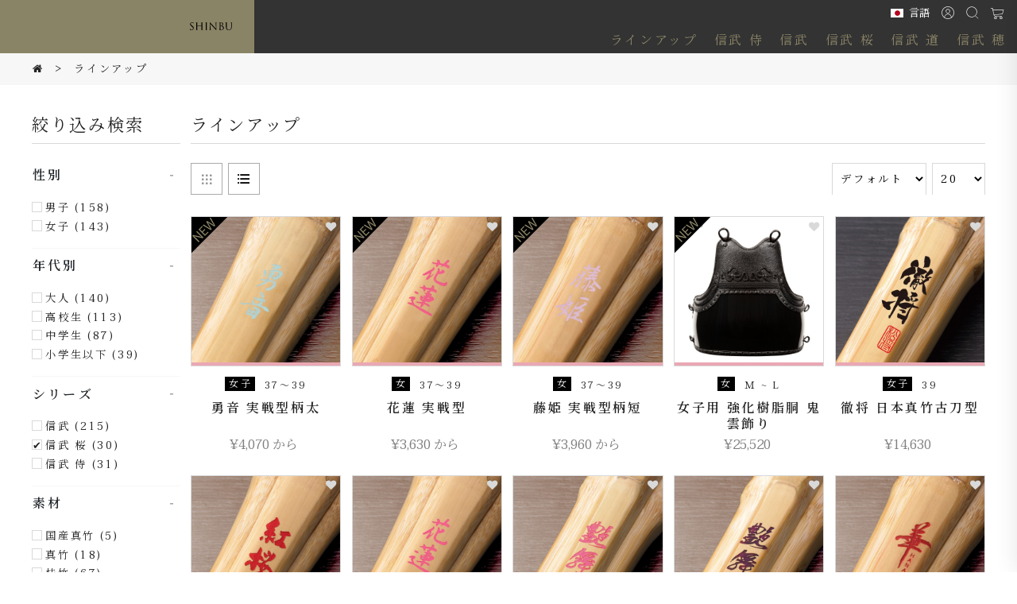

--- FILE ---
content_type: text/html; charset=utf-8
request_url: https://www.shin-bu.com/index.php?route=product/category&path=61&filter=12
body_size: 13691
content:
<!DOCTYPE html>
<html dir="ltr" lang="ja">
<head>
<meta charset="UTF-8" />
<meta name="viewport" content="width=device-width, initial-scale=1">
<meta http-equiv="X-UA-Compatible" content="IE=edge">
<title>ラインアップ</title>
<base href="https://www.shin-bu.com/" />
<meta property="og:title" content="ラインアップ" />
<meta name="title" content="ラインアップ" />

<link rel="stylesheet" href="https://cdn.jsdelivr.net/npm/bootstrap@4.6.1/dist/css/bootstrap.min.css" integrity="sha384-zCbKRCUGaJDkqS1kPbPd7TveP5iyJE0EjAuZQTgFLD2ylzuqKfdKlfG/eSrtxUkn" crossorigin="anonymous">
<link href="catalog/view/javascript/font-awesome/css/font-awesome.min.css" rel="stylesheet" type="text/css" /> 
<link href="catalog/view/theme/default/stylesheet/css/font/iconfont.css" rel="stylesheet" />
<link href="catalog/view/theme/default/stylesheet/css/layout.css?635330251" rel="stylesheet">

<script src="https://cdnjs.cloudflare.com/ajax/libs/jquery/3.6.0/jquery.min.js" integrity="sha512-894YE6QWD5I59HgZOGReFYm4dnWc1Qt5NtvYSaNcOP+u1T9qYdvdihz0PPSiiqn/+/3e7Jo4EaG7TubfWGUrMQ==" crossorigin="anonymous" referrerpolicy="no-referrer"></script>
<script src="https://cdnjs.cloudflare.com/ajax/libs/gsap/3.10.3/gsap.min.js" integrity="sha512-6zTDRWNxo8vI6JZYDCwhrJpg5icK3P4HNnW3czsO5Scb3lAoPDam+/wF3eog4hxcl0h44d0XlIcFkuoSaWHQ2g==" crossorigin="anonymous" referrerpolicy="no-referrer"></script>
<script src="https://cdn.jsdelivr.net/npm/popper.js@1.16.1/dist/umd/popper.min.js" integrity="sha384-9/reFTGAW83EW2RDu2S0VKaIzap3H66lZH81PoYlFhbGU+6BZp6G7niu735Sk7lN" crossorigin="anonymous"></script>
<script src="https://cdn.jsdelivr.net/npm/bootstrap@4.6.1/dist/js/bootstrap.min.js" integrity="sha384-VHvPCCyXqtD5DqJeNxl2dtTyhF78xXNXdkwX1CZeRusQfRKp+tA7hAShOK/B/fQ2" crossorigin="anonymous"></script>

<script src="catalog/view/javascript/slick/slick.min.js"></script>
<script src="catalog/view/javascript/common.js?1896899762"></script>
<script src="catalog/view/javascript/init.js?676359684"></script>

  <link href="https://www.shin-bu.com/index.php?route=product/category&amp;path=61" rel="canonical" />
  <link href="https://www.shin-bu.com/index.php?route=product/category&amp;path=61&amp;page=2" rel="next" />
  <link href="https://www.shin-bu.com/image/catalog/favicon.png" rel="icon" />

  <!-- Global site tag (gtag.js) - Google Analytics -->
<script async src="https://www.googletagmanager.com/gtag/js?id=G-FJ63JTW821"></script>
<script>
  window.dataLayer = window.dataLayer || [];
  function gtag(){dataLayer.push(arguments);}
  gtag('js', new Date());

  gtag('config', 'G-FJ63JTW821');
</script>


</head>
<body class="ja">
<header>
	<!--<div id="trace"></div>-->
	<div id="loading">
		<div class="bg"></div>
		<div class="loader"></div>
	</div>
  	<div id="right">
		<div class="bg"></div>
    	<div id="cart" class="btn-group btn-block">
  <div class="closeCartBtn"><i class='iconfont icon-close1'></i></div>
	<div class="cartBox">
    <h6 class="">ショッピングカート</h6>
              <p class="text-center">ショッピングカートに商品はありません</p>
      
  </div><!--end cartBox-->
</div>

<script type="text/javascript"><!--

$("#cart .removeBtn").hide();

$("#cart .closeCartBtn").off("click");
$("#cart .closeCartBtn").click(function () {
	ROOT.closeCart();
});

$("#cart .delBtn").off("click");
$("#cart .delBtn").click(function () {
  var pid = $(this).val();
	cart.remove(pid);
});

//--></script> 
	</div>
  <nav class="navi">
    <div class="logoBox">
			<a href="index.php?route=common/home" class="logo">
				<img src="catalog/view/theme/default/image/logo.svg" alt="shin-bu">
			</a>
		</div>
		<div id="toggleBtn" class="toggleBtn" data-toggle="modal" data-target="#menuModal">
			<span></span><span></span><span></span><span></span>
		</div>
    <div class="toprBox">
			<div class="btn-group lang">
				<div class="pull-left">
  <form action="https://www.shin-bu.com/index.php?route=common/language/language" method="post" enctype="multipart/form-data" id="form-language">
    <div class="btn-group">
      <button class="btn btn-link dropdown-toggle" data-toggle="dropdown">
                   
          <div class="flag"><img src="catalog/language/ja/ja.png" alt="日本語" title="日本語"></div>
                          <span class="d-none d-lg-block">言語</span>
      </button>
      <ul class="dropdown-menu">
                <li class="dropdown-item">
          <a class="btn btn-link btn-block language-select" name="ja">
            <div class="flag"><img src="catalog/language/ja/ja.png" alt="日本語" title="日本語" /></div>
            日本語
          </a>
        </li>
              </ul>
    </div>
    <input type="hidden" name="code" value="" />
    <input type="hidden" name="redirect" value="https://www.shin-bu.com/index.php?route=product/category&amp;path=61&amp;filter=12" />
  </form>
</div>

											</div>
			<div class="btn-group account">
				<button class="dropdown-toggle noArrow" type="button" data-toggle="dropdown" aria-haspopup="true" aria-expanded="false">
					<i class='iconfont icon-caidan08'></i>
				</button>
				<ul class="dropdown-menu">
											<li class="dropdown-item"><a href="https://www.shin-bu.com/index.php?route=account/register" class="btn btn-link noline">アカウント登録</a></li>
						<li class="dropdown-item"><a href="https://www.shin-bu.com/index.php?route=account/login" class="btn btn-link noline">ログイン</a></li>
									</ul> 
			</div>
			<div class="btn-group search">
				<button class="dropdown-toggle noArrow" type="button" data-toggle="dropdown" aria-haspopup="true" aria-expanded="false">
					<i class='iconfont icon-sousuo'></i>
				</button>
				<div class="dropdown-menu">
					<div id="search" class="input-group">
  <input type="text" name="search" value="" placeholder="検索" class="" />
  <span class="input-group-append">
    <button type="button" class="iconBtn black noBorder"><i class='iconfont icon-sousuo'></i></button>
  </span>
</div>
				</div>
			</div>
			<div class="btn-group cart">
				<button id="cartBtn" class="dropdown-toggle noArrow btn" type="button">
					<i class='iconfont icon-Cart'></i>
					<div class='count hide'>0</div>
				</button> 
			</div>
		</div><!--end toprBox-->
    
    <ul class="menuBox">
                  <li class="menu41">
                                                  <a href="https://www.shin-bu.com/index.php?route=product/category&amp;path=61" value="menu41"><p>ラインアップ</p></a>
          </li>
                  <li class="menu0">
                                                  <a href="samurai" value="menu0"><p>信武 侍</p></a>
          </li>
                  <li class="menu0">
                                                  <a href="shinbu" value="menu0"><p>信武</p></a>
          </li>
                  <li class="menu0">
                                                  <a href="sakura" value="menu0"><p>信武 桜</p></a>
          </li>
                  <li class="menu0">
                                                  <a href="shinbu-do" value="menu0"><p>信武 道</p></a>
          </li>
                  <li class="menu0">
                                                  <a href="shinbu-ho" value="menu0"><p>信武 穂</p></a>
          </li>
            </ul>
    <div class="subBox">
        <div class="subContainer">
			    
          <ul class="subMenu menu41" value="menu41">
                  <li>
                                          <h5>ラインアップ</h5>
                                                                          <a href="index.php?route=product/category&amp;path=61_62" class="subBtn">剣道竹刀・木刀</a>
                 
                                                                          <a href="index.php?route=product/category&amp;path=61_65" class="subBtn">剣道防具</a>
                 
                                                                          <a href="index.php?route=product/category&amp;path=61_64" class="subBtn">剣道衣類</a>
                 
                                                                          <a href="index.php?route=product/category&amp;path=61_67" class="subBtn">剣道用袋</a>
                 
                                                                          <a href="index.php?route=product/category&amp;path=61_66" class="subBtn">小物・その他</a>
                 
                                     </li>
                  <li>
                                          <h5>年代別</h5>
                                                                          <a href="?route=product/category&amp;path=61&amp;filter=6&amp;filter_name=" class="subBtn">大人</a>
                 
                                                                          <a href="?route=product/category&amp;path=61&amp;filter=7&amp;filter_name=" class="subBtn">高校生</a>
                 
                                                                          <a href="?route=product/category&amp;path=61&amp;filter=8&amp;filter_name=" class="subBtn">中学生</a>
                 
                                                                          <a href="?route=product/category&amp;path=61&amp;filter=9&amp;filter_name=" class="subBtn">小学生以下</a>
                 
                                     </li>
                  <li>
                                          <h5>シリーズ</h5>
                                                                          <a href="?route=product/category&amp;path=61&amp;filter=10&amp;filter_name=" class="subBtn">信武</a>
                 
                                                                          <a href="?route=product/category&amp;path=61&amp;filter=12&amp;filter_name=" class="subBtn">信武 桜</a>
                 
                                                                          <a href="?route=product/category&amp;path=61&amp;filter=11&amp;filter_name=" class="subBtn">信武 侍</a>
                 
                                     </li>
                  <li>
                                          <h5>製品説明</h5>
                                                                          <a href="wajimanuri" class="subBtn">輪島塗</a>
                 
                                                                          <a href="kendo-bag" class="subBtn">剣道用袋</a>
                 
                                                                          <a href="" class="subBtn lock"></a>
                 
                                     </li>
              </ul>
          <ul class="subMenu menu43" value="menu43">
                  <li>
                                          <h5>INFOMATION</h5>
                                                                          <a href="about" class="subBtn">信武とは</a>
                 
                                                                          <a href="sustain" class="subBtn">サステナビリティ</a>
                 
                                                                          <a href="index.php?route=information/store" class="subBtn">販売店検索</a>
                 
                                                                          <a href="careers" class="subBtn">採用情報</a>
                 
                                     </li>
                  <li>
                                          <h5>DISCOVER</h5>
                                                                          <a href="one-lab" class="subBtn">+ONE LAB</a>
                 
                                                                          <a href="material" class="subBtn">素材紹介</a>
                 
                                                                          <a href="spirit" class="subBtn">剣道入門</a>
                 
                                                                          <a href="maintenance" class="subBtn">商品メンテナンス</a>
                 
                                     </li>
                  <li>
                                          <h5>ACCOUNT</h5>
                                                                          <a href="index.php?route=account/account" class="subBtn">マイページ</a>
                 
                                                                          <a href="member" class="subBtn">会員制度</a>
                 
                                                                          <a href="sponsor" class="subBtn">スポンサー</a>
                 
                                                                          <a href="team" class="subBtn">団体様お問い合わせ</a>
                 
                                     </li>
                  <li>
                                          <h5>SERVICE</h5>
                                                                          <a href="faq" class="subBtn">よくある質問</a>
                 
                                                                          <a href="service" class="subBtn">アフターサービス</a>
                 
                                                                          <a href="return" class="subBtn">返品</a>
                 
                                                                          <a href="index.php?route=information/contact" class="subBtn">お問い合わせ</a>
                 
                                     </li>
              </ul>
    

 
        </div>
    </div>

 
  </nav>
  
</header>
<div class="spaceTop"><span id="em"></span></div>
<main>

<ul class="breadcrumb">
        <li><a href="https://www.shin-bu.com/index.php?route=common/home"><i class="fa fa-home"></i></a></li>
        <li><a href="https://www.shin-bu.com/index.php?route=product/category&amp;path=61">ラインアップ</a></li>
    </ul>

<section class="set category ">
	<div class="content"><div class="box">
  
        <div class="row">
    <div class="filterBox col-12 col-lg-2">
    <div class="card zero filterTitle">
      <div class="card-body">
        <h2 class="borderBottom">絞り込み検索</h2>
        <div id="showFilterBtn" class="iconFullBtn"><span><i class='iconfont icon-menu'></i></span></div>
        <div id="hideFilterBtn" class="iconFullBtn"><span><i class='iconfont icon-close1'></i></span></div>
      </div>
    </div>
    <div class="accordionBox">
    
      <div class="accordion" id="accordionFilter">
         
        <div class="card">
          <div id="collapse2" class="collapse show" aria-labelledby="heading2" data-parent="">
            <div class="card-body">
                              <div class="form-check">
                  <label for="check4">
                    <input type="checkbox" name="filter[]" id="check4" value="4" >
                    <span for="check4" class="checkbox"></span>
                    男子 (158)
                  </label>
                </div>
                              <div class="form-check">
                  <label for="check5">
                    <input type="checkbox" name="filter[]" id="check5" value="5" >
                    <span for="check5" class="checkbox"></span>
                    女子 (143)
                  </label>
                </div>
                          </div>
          </div>
          <div class="card-header" id="heading2">
              <button class="btn" type="button" data-toggle="collapse" data-target="#collapse2" aria-expanded="false" aria-controls="collapseOne">
                <h6>性別</h6>
              </button>
          </div>
        </div>
         
        <div class="card">
          <div id="collapse3" class="collapse show" aria-labelledby="heading3" data-parent="">
            <div class="card-body">
                              <div class="form-check">
                  <label for="check6">
                    <input type="checkbox" name="filter[]" id="check6" value="6" >
                    <span for="check6" class="checkbox"></span>
                    大人 (140)
                  </label>
                </div>
                              <div class="form-check">
                  <label for="check7">
                    <input type="checkbox" name="filter[]" id="check7" value="7" >
                    <span for="check7" class="checkbox"></span>
                    高校生 (113)
                  </label>
                </div>
                              <div class="form-check">
                  <label for="check8">
                    <input type="checkbox" name="filter[]" id="check8" value="8" >
                    <span for="check8" class="checkbox"></span>
                    中学生 (87)
                  </label>
                </div>
                              <div class="form-check">
                  <label for="check9">
                    <input type="checkbox" name="filter[]" id="check9" value="9" >
                    <span for="check9" class="checkbox"></span>
                    小学生以下 (39)
                  </label>
                </div>
                          </div>
          </div>
          <div class="card-header" id="heading3">
              <button class="btn" type="button" data-toggle="collapse" data-target="#collapse3" aria-expanded="false" aria-controls="collapseOne">
                <h6>年代別</h6>
              </button>
          </div>
        </div>
         
        <div class="card">
          <div id="collapse4" class="collapse show" aria-labelledby="heading4" data-parent="">
            <div class="card-body">
                              <div class="form-check">
                  <label for="check10">
                    <input type="checkbox" name="filter[]" id="check10" value="10" >
                    <span for="check10" class="checkbox"></span>
                    信武 (215)
                  </label>
                </div>
                              <div class="form-check">
                  <label for="check12">
                    <input type="checkbox" name="filter[]" id="check12" value="12" checked="checked">
                    <span for="check12" class="checkbox"></span>
                    信武 桜 (30)
                  </label>
                </div>
                              <div class="form-check">
                  <label for="check11">
                    <input type="checkbox" name="filter[]" id="check11" value="11" >
                    <span for="check11" class="checkbox"></span>
                    信武 侍 (31)
                  </label>
                </div>
                          </div>
          </div>
          <div class="card-header" id="heading4">
              <button class="btn" type="button" data-toggle="collapse" data-target="#collapse4" aria-expanded="false" aria-controls="collapseOne">
                <h6>シリーズ</h6>
              </button>
          </div>
        </div>
         
        <div class="card">
          <div id="collapse5" class="collapse show" aria-labelledby="heading5" data-parent="">
            <div class="card-body">
                              <div class="form-check">
                  <label for="check15">
                    <input type="checkbox" name="filter[]" id="check15" value="15" >
                    <span for="check15" class="checkbox"></span>
                    国産真竹 (5)
                  </label>
                </div>
                              <div class="form-check">
                  <label for="check16">
                    <input type="checkbox" name="filter[]" id="check16" value="16" >
                    <span for="check16" class="checkbox"></span>
                    真竹 (18)
                  </label>
                </div>
                              <div class="form-check">
                  <label for="check17">
                    <input type="checkbox" name="filter[]" id="check17" value="17" >
                    <span for="check17" class="checkbox"></span>
                    桂竹 (67)
                  </label>
                </div>
                          </div>
          </div>
          <div class="card-header" id="heading5">
              <button class="btn" type="button" data-toggle="collapse" data-target="#collapse5" aria-expanded="false" aria-controls="collapseOne">
                <h6>素材</h6>
              </button>
          </div>
        </div>
         
        <div class="card">
          <div id="collapse6" class="collapse show" aria-labelledby="heading6" data-parent="">
            <div class="card-body">
                              <div class="form-check">
                  <label for="check18">
                    <input type="checkbox" name="filter[]" id="check18" value="18" >
                    <span for="check18" class="checkbox"></span>
                    竹刀 (61)
                  </label>
                </div>
                              <div class="form-check">
                  <label for="check19">
                    <input type="checkbox" name="filter[]" id="check19" value="19" >
                    <span for="check19" class="checkbox"></span>
                    竹刀完成品 (28)
                  </label>
                </div>
                          </div>
          </div>
          <div class="card-header" id="heading6">
              <button class="btn" type="button" data-toggle="collapse" data-target="#collapse6" aria-expanded="false" aria-controls="collapseOne">
                <h6>タイプ</h6>
              </button>
          </div>
        </div>
         
        <div class="card">
          <div id="collapse7" class="collapse show" aria-labelledby="heading7" data-parent="">
            <div class="card-body">
                              <div class="form-check">
                  <label for="check20">
                    <input type="checkbox" name="filter[]" id="check20" value="20" >
                    <span for="check20" class="checkbox"></span>
                    普通型 (22)
                  </label>
                </div>
                              <div class="form-check">
                  <label for="check21">
                    <input type="checkbox" name="filter[]" id="check21" value="21" >
                    <span for="check21" class="checkbox"></span>
                    胴張型 (29)
                  </label>
                </div>
                              <div class="form-check">
                  <label for="check22">
                    <input type="checkbox" name="filter[]" id="check22" value="22" >
                    <span for="check22" class="checkbox"></span>
                    古刀型 (32)
                  </label>
                </div>
                              <div class="form-check">
                  <label for="check81">
                    <input type="checkbox" name="filter[]" id="check81" value="81" >
                    <span for="check81" class="checkbox"></span>
                    復刻型 (2)
                  </label>
                </div>
                          </div>
          </div>
          <div class="card-header" id="heading7">
              <button class="btn" type="button" data-toggle="collapse" data-target="#collapse7" aria-expanded="false" aria-controls="collapseOne">
                <h6>刀身型</h6>
              </button>
          </div>
        </div>
         
        <div class="card">
          <div id="collapse11" class="collapse show" aria-labelledby="heading11" data-parent="">
            <div class="card-body">
                              <div class="form-check">
                  <label for="check37">
                    <input type="checkbox" name="filter[]" id="check37" value="37" >
                    <span for="check37" class="checkbox"></span>
                    防具セット (12)
                  </label>
                </div>
                              <div class="form-check">
                  <label for="check38">
                    <input type="checkbox" name="filter[]" id="check38" value="38" >
                    <span for="check38" class="checkbox"></span>
                    面 (11)
                  </label>
                </div>
                              <div class="form-check">
                  <label for="check39">
                    <input type="checkbox" name="filter[]" id="check39" value="39" >
                    <span for="check39" class="checkbox"></span>
                    小手 (10)
                  </label>
                </div>
                              <div class="form-check">
                  <label for="check40">
                    <input type="checkbox" name="filter[]" id="check40" value="40" >
                    <span for="check40" class="checkbox"></span>
                    胴 (23)
                  </label>
                </div>
                              <div class="form-check">
                  <label for="check41">
                    <input type="checkbox" name="filter[]" id="check41" value="41" >
                    <span for="check41" class="checkbox"></span>
                    垂 (11)
                  </label>
                </div>
                          </div>
          </div>
          <div class="card-header" id="heading11">
              <button class="btn" type="button" data-toggle="collapse" data-target="#collapse11" aria-expanded="false" aria-controls="collapseOne">
                <h6>アイテム</h6>
              </button>
          </div>
        </div>
         
        <div class="card">
          <div id="collapse12" class="collapse show" aria-labelledby="heading12" data-parent="">
            <div class="card-body">
                              <div class="form-check">
                  <label for="check42">
                    <input type="checkbox" name="filter[]" id="check42" value="42" >
                    <span for="check42" class="checkbox"></span>
                    初級 (20)
                  </label>
                </div>
                              <div class="form-check">
                  <label for="check43">
                    <input type="checkbox" name="filter[]" id="check43" value="43" >
                    <span for="check43" class="checkbox"></span>
                    中級 (67)
                  </label>
                </div>
                          </div>
          </div>
          <div class="card-header" id="heading12">
              <button class="btn" type="button" data-toggle="collapse" data-target="#collapse12" aria-expanded="false" aria-controls="collapseOne">
                <h6>ステージ</h6>
              </button>
          </div>
        </div>
         
        <div class="card">
          <div id="collapse13" class="collapse show" aria-labelledby="heading13" data-parent="">
            <div class="card-body">
                              <div class="form-check">
                  <label for="check44">
                    <input type="checkbox" name="filter[]" id="check44" value="44" >
                    <span for="check44" class="checkbox"></span>
                    3 mm (0)
                  </label>
                </div>
                              <div class="form-check">
                  <label for="check105">
                    <input type="checkbox" name="filter[]" id="check105" value="105" >
                    <span for="check105" class="checkbox"></span>
                    4 mm (8)
                  </label>
                </div>
                              <div class="form-check">
                  <label for="check45">
                    <input type="checkbox" name="filter[]" id="check45" value="45" >
                    <span for="check45" class="checkbox"></span>
                    5 mm (5)
                  </label>
                </div>
                              <div class="form-check">
                  <label for="check46">
                    <input type="checkbox" name="filter[]" id="check46" value="46" >
                    <span for="check46" class="checkbox"></span>
                    6 mm (18)
                  </label>
                </div>
                              <div class="form-check">
                  <label for="check47">
                    <input type="checkbox" name="filter[]" id="check47" value="47" >
                    <span for="check47" class="checkbox"></span>
                    8 mm (13)
                  </label>
                </div>
                          </div>
          </div>
          <div class="card-header" id="heading13">
              <button class="btn" type="button" data-toggle="collapse" data-target="#collapse13" aria-expanded="false" aria-controls="collapseOne">
                <h6>ピッチ幅 (防具)</h6>
              </button>
          </div>
        </div>
         
        <div class="card">
          <div id="collapse14" class="collapse show" aria-labelledby="heading14" data-parent="">
            <div class="card-body">
                              <div class="form-check">
                  <label for="check48">
                    <input type="checkbox" name="filter[]" id="check48" value="48" >
                    <span for="check48" class="checkbox"></span>
                    剣道着 (11)
                  </label>
                </div>
                              <div class="form-check">
                  <label for="check49">
                    <input type="checkbox" name="filter[]" id="check49" value="49" >
                    <span for="check49" class="checkbox"></span>
                    剣道袴 (9)
                  </label>
                </div>
                              <div class="form-check">
                  <label for="check82">
                    <input type="checkbox" name="filter[]" id="check82" value="82" >
                    <span for="check82" class="checkbox"></span>
                    アンダーウェア (2)
                  </label>
                </div>
                          </div>
          </div>
          <div class="card-header" id="heading14">
              <button class="btn" type="button" data-toggle="collapse" data-target="#collapse14" aria-expanded="false" aria-controls="collapseOne">
                <h6>衣類種類</h6>
              </button>
          </div>
        </div>
         
        <div class="card">
          <div id="collapse15" class="collapse show" aria-labelledby="heading15" data-parent="">
            <div class="card-body">
                              <div class="form-check">
                  <label for="check50">
                    <input type="checkbox" name="filter[]" id="check50" value="50" >
                    <span for="check50" class="checkbox"></span>
                    綿 (7)
                  </label>
                </div>
                              <div class="form-check">
                  <label for="check51">
                    <input type="checkbox" name="filter[]" id="check51" value="51" >
                    <span for="check51" class="checkbox"></span>
                    化学繊維 (15)
                  </label>
                </div>
                          </div>
          </div>
          <div class="card-header" id="heading15">
              <button class="btn" type="button" data-toggle="collapse" data-target="#collapse15" aria-expanded="false" aria-controls="collapseOne">
                <h6>衣類材料</h6>
              </button>
          </div>
        </div>
         
        <div class="card">
          <div id="collapse16" class="collapse show" aria-labelledby="heading16" data-parent="">
            <div class="card-body">
                              <div class="form-check">
                  <label for="check52">
                    <input type="checkbox" name="filter[]" id="check52" value="52" >
                    <span for="check52" class="checkbox"></span>
                    オールシーズン用 (19)
                  </label>
                </div>
                              <div class="form-check">
                  <label for="check53">
                    <input type="checkbox" name="filter[]" id="check53" value="53" >
                    <span for="check53" class="checkbox"></span>
                    夏用 (3)
                  </label>
                </div>
                              <div class="form-check">
                  <label for="check54">
                    <input type="checkbox" name="filter[]" id="check54" value="54" >
                    <span for="check54" class="checkbox"></span>
                    冬用 (4)
                  </label>
                </div>
                          </div>
          </div>
          <div class="card-header" id="heading16">
              <button class="btn" type="button" data-toggle="collapse" data-target="#collapse16" aria-expanded="false" aria-controls="collapseOne">
                <h6>シーズン</h6>
              </button>
          </div>
        </div>
         
        <div class="card">
          <div id="collapse17" class="collapse show" aria-labelledby="heading17" data-parent="">
            <div class="card-body">
                              <div class="form-check">
                  <label for="check56">
                    <input type="checkbox" name="filter[]" id="check56" value="56" >
                    <span for="check56" class="checkbox"></span>
                    紺 (20)
                  </label>
                </div>
                              <div class="form-check">
                  <label for="check57">
                    <input type="checkbox" name="filter[]" id="check57" value="57" >
                    <span for="check57" class="checkbox"></span>
                    黒 (4)
                  </label>
                </div>
                              <div class="form-check">
                  <label for="check58">
                    <input type="checkbox" name="filter[]" id="check58" value="58" >
                    <span for="check58" class="checkbox"></span>
                    白 (4)
                  </label>
                </div>
                          </div>
          </div>
          <div class="card-header" id="heading17">
              <button class="btn" type="button" data-toggle="collapse" data-target="#collapse17" aria-expanded="false" aria-controls="collapseOne">
                <h6>剣道衣・袴色</h6>
              </button>
          </div>
        </div>
         
        <div class="card">
          <div id="collapse8" class="collapse show" aria-labelledby="heading8" data-parent="">
            <div class="card-body">
                              <div class="form-check">
                  <label for="check95">
                    <input type="checkbox" name="filter[]" id="check95" value="95" >
                    <span for="check95" class="checkbox"></span>
                    標準 (54)
                  </label>
                </div>
                              <div class="form-check">
                  <label for="check23">
                    <input type="checkbox" name="filter[]" id="check23" value="23" >
                    <span for="check23" class="checkbox"></span>
                    柄太 (33)
                  </label>
                </div>
                              <div class="form-check">
                  <label for="check24">
                    <input type="checkbox" name="filter[]" id="check24" value="24" >
                    <span for="check24" class="checkbox"></span>
                    柄細 (4)
                  </label>
                </div>
                          </div>
          </div>
          <div class="card-header" id="heading8">
              <button class="btn" type="button" data-toggle="collapse" data-target="#collapse8" aria-expanded="false" aria-controls="collapseOne">
                <h6>柄太さ</h6>
              </button>
          </div>
        </div>
         
        <div class="card">
          <div id="collapse20" class="collapse show" aria-labelledby="heading20" data-parent="">
            <div class="card-body">
                              <div class="form-check">
                  <label for="check83">
                    <input type="checkbox" name="filter[]" id="check83" value="83" >
                    <span for="check83" class="checkbox"></span>
                    竹刀袋 (6)
                  </label>
                </div>
                              <div class="form-check">
                  <label for="check84">
                    <input type="checkbox" name="filter[]" id="check84" value="84" >
                    <span for="check84" class="checkbox"></span>
                    防具袋 (11)
                  </label>
                </div>
                              <div class="form-check">
                  <label for="check85">
                    <input type="checkbox" name="filter[]" id="check85" value="85" >
                    <span for="check85" class="checkbox"></span>
                    竹刀・木刀付属品 (35)
                  </label>
                </div>
                              <div class="form-check">
                  <label for="check86">
                    <input type="checkbox" name="filter[]" id="check86" value="86" >
                    <span for="check86" class="checkbox"></span>
                    防具付属品 (18)
                  </label>
                </div>
                              <div class="form-check">
                  <label for="check87">
                    <input type="checkbox" name="filter[]" id="check87" value="87" >
                    <span for="check87" class="checkbox"></span>
                    名札 (9)
                  </label>
                </div>
                              <div class="form-check">
                  <label for="check88">
                    <input type="checkbox" name="filter[]" id="check88" value="88" >
                    <span for="check88" class="checkbox"></span>
                    サポーター (7)
                  </label>
                </div>
                              <div class="form-check">
                  <label for="check89">
                    <input type="checkbox" name="filter[]" id="check89" value="89" >
                    <span for="check89" class="checkbox"></span>
                    試合用品 (7)
                  </label>
                </div>
                              <div class="form-check">
                  <label for="check90">
                    <input type="checkbox" name="filter[]" id="check90" value="90" >
                    <span for="check90" class="checkbox"></span>
                    記念用品 (7)
                  </label>
                </div>
                          </div>
          </div>
          <div class="card-header" id="heading20">
              <button class="btn" type="button" data-toggle="collapse" data-target="#collapse20" aria-expanded="false" aria-controls="collapseOne">
                <h6>用途</h6>
              </button>
          </div>
        </div>
                
      </div><!--accordion end-->
      <div class="input-group w-100 mb-3">
        <input type="text" name="filter-name" id="filter-name" value="" placeholder="キーワード" class="" />
        <span class="input-group-append">
          <button type="button" id="searchBtn" class="iconBtn black noBorder"><i class='iconfont icon-sousuo'></i></button>
        </span>
      </div>
      
    </div>
    <button type="button" id="resetBtn" class="baseBtn gold">リセット</button>
    
</div><!--filterBox-->

<script type="text/javascript"><!--

let filter_name='';
/*$('#filter-name').focusout(function(){
  let val = $(this).val();
  filter_name = val;
  filter_change();
}); */
$('input[name^=\'filter\']').change(function(){
	filter_change();
});

$('#searchBtn').on('click', function() {
	filter_name = $('#filter-name').val();
  filter_change();
});

function filter_change(){
	filter = [];
	$('input[name^=\'filter\']:checked').each(function(element) {
		filter.push(this.value);
	});
	location = 'https://www.shin-bu.com/index.php?route=product/category&path=61&filter=' + filter.join(',')+'&filter_name='+filter_name;
	//postData('https://www.shin-bu.com/index.php?route=product/category&path=61&aj=Y&filter=' + filter.join(','), "div_shopping_product_overview_content", "N");
	window.history.pushState("", "", 'https://www.shin-bu.com/index.php?route=product/category&path=61&filter='+filter.join(',')+'&filter_name='+filter_name);
}

$('#resetBtn').on('click', function() {
	filter = [];
	location = 'https://www.shin-bu.com/index.php?route=product/category&path=61&filter=' + filter.join(',');
});

$('#hideFilterBtn').hide();
$('#showFilterBtn').on('click', function() {
	$('.set.category .box').addClass('show');
  $('#showFilterBtn').hide();
  $('#hideFilterBtn').show();
});
$('#hideFilterBtn').on('click', function() {
	$('.set.category .box').removeClass('show');
  $('#showFilterBtn').show();
  $('#hideFilterBtn').hide();
});


//--></script> 

      <div class="listBox col-12 col-lg-10">
        <div class="card zero categoryTitle">
          <div class="card-body">
            <h2 class="borderBottom">ラインアップ</h2>
          </div>
          <div class="card-footer">
            <div class="iconBox">
              <button type="button" id="grid-view" class="iconBtn" data-toggle="tooltip" title="グリッド表示"><i class='iconfont icon-grid1'></i></button>
              <button type="button" id="list-view" class="iconBtn" data-toggle="tooltip" title="リスト表示"><i class='iconfont icon-list2'></i></button>
            </div>
            <div class="funcBox">
              <select id="input-sort" class="" onchange="location = this.value;">
                                                      <option value="https://www.shin-bu.com/index.php?route=product/category&amp;path=61&amp;sort=p.sort_order&amp;order=ASC&amp;filter=12" selected="selected">デフォルト</option>
                                                                        <option value="https://www.shin-bu.com/index.php?route=product/category&amp;path=61&amp;sort=pd.name&amp;order=ASC&amp;filter=12">品名 昇順</option>
                                                                        <option value="https://www.shin-bu.com/index.php?route=product/category&amp;path=61&amp;sort=pd.name&amp;order=DESC&amp;filter=12">品名 降順</option>
                                                                        <option value="https://www.shin-bu.com/index.php?route=product/category&amp;path=61&amp;sort=p.price&amp;order=ASC&amp;filter=12">価格 低→高</option>
                                                                        <option value="https://www.shin-bu.com/index.php?route=product/category&amp;path=61&amp;sort=p.price&amp;order=DESC&amp;filter=12">価格 高→低</option>
                                                </select>
              <select id="input-limit" class="" onchange="location = this.value;">
                                                      <option value="https://www.shin-bu.com/index.php?route=product/category&amp;path=61&amp;filter=12&amp;limit=20" selected="selected">20</option>
                                                                        <option value="https://www.shin-bu.com/index.php?route=product/category&amp;path=61&amp;filter=12&amp;limit=40">40</option>
                                                                        <option value="https://www.shin-bu.com/index.php?route=product/category&amp;path=61&amp;filter=12&amp;limit=60">60</option>
                                                                        <option value="https://www.shin-bu.com/index.php?route=product/category&amp;path=61&amp;filter=12&amp;limit=80">80</option>
                                                                        <option value="https://www.shin-bu.com/index.php?route=product/category&amp;path=61&amp;filter=12&amp;limit=100">100</option>
                                                </select>
            </div>
          </div>
        </div><!-- card end-->
                <div class="containerProduct">
           
            <div class="card zero">
              <div class="card-body">
                <div class="pic ">
                  <a href="https://www.shin-bu.com/index.php?route=product/product&amp;path=61&amp;product_id=750&amp;filter=12" class="onOver picBorder" >
                    <img src="https://www.shin-bu.com/image/cache/catalog/product/Katana/ISANE_K3P-W/竹刀銘_勇音-500x500.jpg" alt="勇音 実戦型柄太" title="勇音 実戦型柄太" class="" />
                                      </a>
                  <div class="mark">
                                                                  <img src="image\catalog\new.svg">
                                          
								  </div>
                  <button type="button" class="wishBtn " data-toggle="tooltip" title="お気に入りリストに入れる" value="750"><i class="fa fa-heart"></i></button>
                  <div class="cateColor" style="background-color:#EAA8B4;"></div>
                </div>
                <div class="info">
                  <div class="tips">
                                          <p class="tag">女子</p>
                                                              <p class="">37～39</p>
                                                          </div>
                  <a href="https://www.shin-bu.com/index.php?route=product/product&amp;path=61&amp;product_id=750&amp;filter=12"><h4 class="font-weight-bold">勇音 実戦型柄太</h4></a>
                  <p class="description">積極果断の攻めで相手を崩し勝利をつかむ武闘派剣先側の刃引きと柄太仕立により調整された絶妙なバランスが素早く高度な竹刀操作を可能に。強気の攻めで相手を追い詰め素早い剣捌きで一本を狙う実戦派剣士向け。</p>
                                      <ul class="price">
                                              <li class="price-new txtGray">¥4,070 から</li> 
                                                                </ul>
                                                    </div>
              </div>
            </div>
           
            <div class="card zero">
              <div class="card-body">
                <div class="pic ">
                  <a href="https://www.shin-bu.com/index.php?route=product/product&amp;path=61&amp;product_id=748&amp;filter=12" class="onOver picBorder" >
                    <img src="https://www.shin-bu.com/image/cache/catalog/product/Katana/KAREN_K1P-W/竹刀銘_花蓮-500x500.jpg" alt="花蓮 実戦型" title="花蓮 実戦型" class="" />
                                      </a>
                  <div class="mark">
                                                                  <img src="image\catalog\new.svg">
                                          
								  </div>
                  <button type="button" class="wishBtn " data-toggle="tooltip" title="お気に入りリストに入れる" value="748"><i class="fa fa-heart"></i></button>
                  <div class="cateColor" style="background-color:#EAA8B4;"></div>
                </div>
                <div class="info">
                  <div class="tips">
                                          <p class="tag">女</p>
                                                              <p class="">37～39</p>
                                                          </div>
                  <a href="https://www.shin-bu.com/index.php?route=product/product&amp;path=61&amp;product_id=748&amp;filter=12"><h4 class="font-weight-bold">花蓮 実戦型</h4></a>
                  <p class="description">あらゆる実戦派剣士に馴染む普遍性を持つ羅針盤的一振りやや張り出した胴節と十分な厚みゆえに可能な剣先の刃引き仕上げによりバランス調整された刀身で軽快な操作感を得た実戦派竹刀。あらゆる間合い、技で攻めるオールラウンダー向け。また、これから本格的に勝敗を意識した競技剣道に進む剣士の最初の一本としてもおすす...</p>
                                      <ul class="price">
                                              <li class="price-new txtGray">¥3,630 から</li> 
                                                                </ul>
                                                    </div>
              </div>
            </div>
           
            <div class="card zero">
              <div class="card-body">
                <div class="pic ">
                  <a href="https://www.shin-bu.com/index.php?route=product/product&amp;path=61&amp;product_id=752&amp;filter=12" class="onOver picBorder" >
                    <img src="https://www.shin-bu.com/image/cache/catalog/product/Katana/FUJIHIME_K1PS-W/竹刀銘_藤姫-500x500.jpg" alt="藤姫 実戦型柄短" title="藤姫 実戦型柄短" class="" />
                                      </a>
                  <div class="mark">
                                                                  <img src="image\catalog\new.svg">
                                          
								  </div>
                  <button type="button" class="wishBtn " data-toggle="tooltip" title="お気に入りリストに入れる" value="752"><i class="fa fa-heart"></i></button>
                  <div class="cateColor" style="background-color:#EAA8B4;"></div>
                </div>
                <div class="info">
                  <div class="tips">
                                          <p class="tag">女</p>
                                                              <p class="">37～39</p>
                                                          </div>
                  <a href="https://www.shin-bu.com/index.php?route=product/product&amp;path=61&amp;product_id=752&amp;filter=12"><h4 class="font-weight-bold">藤姫 実戦型柄短</h4></a>
                  <p class="description">波を切るかの如く鋭い一閃で刹那の勝負に打ち勝つ素材の良さを引き立てる仕上げの刃引きでバランスを調整し、操作性と軽快さを得た竹刀。さらに柄短によりお互いの打突が交錯する一瞬に打突の”伸びと冴え”も付加した勝負強い一本。...</p>
                                      <ul class="price">
                                              <li class="price-new txtGray">¥3,960 から</li> 
                                                                </ul>
                                                    </div>
              </div>
            </div>
           
            <div class="card zero">
              <div class="card-body">
                <div class="pic ">
                  <a href="https://www.shin-bu.com/index.php?route=product/product&amp;path=61&amp;product_id=649&amp;filter=12" class="onOver picBorder" >
                    <img src="https://www.shin-bu.com/image/cache/catalog/product/Bogu/Doudai%20SET/ONIKUMO%20L%20TEXT-500x500.jpg" alt="女子用  強化樹脂胴  鬼雲飾り" title="女子用  強化樹脂胴  鬼雲飾り" class="" />
                                      </a>
                  <div class="mark">
                                                                  <img src="image\catalog\new.svg">
                                          
								  </div>
                  <button type="button" class="wishBtn " data-toggle="tooltip" title="お気に入りリストに入れる" value="649"><i class="fa fa-heart"></i></button>
                  <div class="cateColor" style="background-color:#EAA8B4;"></div>
                </div>
                <div class="info">
                  <div class="tips">
                                          <p class="tag">女</p>
                                                              <p class="">Ｍ ~ L</p>
                                                          </div>
                  <a href="https://www.shin-bu.com/index.php?route=product/product&amp;path=61&amp;product_id=649&amp;filter=12"><h4 class="font-weight-bold">女子用  強化樹脂胴  鬼雲飾り</h4></a>
                  <p class="description">女子専用にサイズを整え動きやすさと美しさを衝撃吸収性と耐久性を十分に備えた強化樹脂製の「胴」を女性専用サイズにカスタマイズ。肩幅など女性ならではの体格に配慮し、胴胸の幅を縮小しています。軽量でも十分な強度を発揮できる強化樹脂ならではの軽快さも大きな味方になってくれるはず。人の目に留まりやすい胸飾りは...</p>
                                      <ul class="price">
                                              <li class="price-new txtGray">¥25,520</li> 
                                                                </ul>
                                                    </div>
              </div>
            </div>
           
            <div class="card zero">
              <div class="card-body">
                <div class="pic ">
                  <a href="https://www.shin-bu.com/index.php?route=product/product&amp;path=61&amp;product_id=510&amp;filter=12" class="onOver picBorder" >
                    <img src="https://www.shin-bu.com/image/cache/catalog////product/Katana/TESSHO/TESSHO-500x500.jpg" alt="徹将 日本真竹古刀型" title="徹将 日本真竹古刀型" class="" />
                                      </a>
                  <div class="mark">
                                                              
								  </div>
                  <button type="button" class="wishBtn " data-toggle="tooltip" title="お気に入りリストに入れる" value="510"><i class="fa fa-heart"></i></button>
                  <div class="cateColor" style="background-color:#EAA8B4;"></div>
                </div>
                <div class="info">
                  <div class="tips">
                                          <p class="tag">女子</p>
                                                              <p class="">39</p>
                                                          </div>
                  <a href="https://www.shin-bu.com/index.php?route=product/product&amp;path=61&amp;product_id=510&amp;filter=12"><h4 class="font-weight-bold">徹将 日本真竹古刀型</h4></a>
                  <p class="description">王道を征く皮目の密度が非常に高く肉厚な国産真竹（大分豊後産）を使用した王道の古刀型。曲げや圧力に対する抵抗性が強く、打突時の撓りが抑えられることで、硬質で重量感のある最高の手ごたえが得られる。武骨で頑強な一振りは多くの熟練剣士から絶対的な信頼を得ている。...</p>
                                      <ul class="price">
                                              <li class="price-new txtGray">¥14,630</li> 
                                                                </ul>
                                                    </div>
              </div>
            </div>
           
            <div class="card zero">
              <div class="card-body">
                <div class="pic ">
                  <a href="https://www.shin-bu.com/index.php?route=product/product&amp;path=61&amp;product_id=783&amp;filter=12" class="onOver picBorder" >
                    <img src="https://www.shin-bu.com/image/cache/catalog/product/Katana/BENIZAKURA/BENIZAKURAa-500x500.jpg" alt="紅桜 胴張実戦型 床W仕組" title="紅桜 胴張実戦型 床W仕組" class="" />
                                      </a>
                  <div class="mark">
                                                              
								  </div>
                  <button type="button" class="wishBtn " data-toggle="tooltip" title="お気に入りリストに入れる" value="783"><i class="fa fa-heart"></i></button>
                  <div class="cateColor" style="background-color:#EAA8B4;"></div>
                </div>
                <div class="info">
                  <div class="tips">
                                          <p class="tag">女子</p>
                                                              <p class="">37～39</p>
                                                          </div>
                  <a href="https://www.shin-bu.com/index.php?route=product/product&amp;path=61&amp;product_id=783&amp;filter=12"><h4 class="font-weight-bold">紅桜 胴張実戦型 床W仕組</h4></a>
                  <p class="description">迅速かつ正確な動きで相手を討ち取る仕事人重心が手元に寄り、軽い感覚で竹刀を振ることが可能な胴張型。操作性も向上しており、間合いを詰めての仕掛け技や素早い連続技から、応じ技、引き技、スピードを活かした飛び込み技など、攻撃的に、かつ多彩な技で相手を攻める技巧派向け。すぐに使用できる床柄革Wの仕組完成品。...</p>
                                      <ul class="price">
                                              <li class="price-new txtGray">¥4,730 から</li> 
                                                                </ul>
                                                    </div>
              </div>
            </div>
           
            <div class="card zero">
              <div class="card-body">
                <div class="pic ">
                  <a href="https://www.shin-bu.com/index.php?route=product/product&amp;path=61&amp;product_id=755&amp;filter=12" class="onOver picBorder" >
                    <img src="https://www.shin-bu.com/image/cache/catalog/product/Katana/KAREN_PPW-W床W仕組/竹刀銘_花蓮-500x500.jpg" alt="花蓮 実戦型 床W仕組" title="花蓮 実戦型 床W仕組" class="" />
                                      </a>
                  <div class="mark">
                                                              
								  </div>
                  <button type="button" class="wishBtn " data-toggle="tooltip" title="お気に入りリストに入れる" value="755"><i class="fa fa-heart"></i></button>
                  <div class="cateColor" style="background-color:#EAA8B4;"></div>
                </div>
                <div class="info">
                  <div class="tips">
                                          <p class="tag">女</p>
                                                              <p class="">37～39</p>
                                                          </div>
                  <a href="https://www.shin-bu.com/index.php?route=product/product&amp;path=61&amp;product_id=755&amp;filter=12"><h4 class="font-weight-bold">花蓮 実戦型 床W仕組</h4></a>
                  <p class="description">あらゆる実戦派剣士に馴染む普遍性を持つ羅針盤的一振りやや張り出した胴節と十分な厚みゆえに可能な剣先の刃引き仕上げによりバランス調整された刀身で軽快な操作感を得た実戦派竹刀。あらゆる間合い、技で攻めるオールラウンダー向け。また、これから本格的に勝敗を意識した競技剣道に進む剣士の最初の一本としてもおすす...</p>
                                      <ul class="price">
                                              <li class="price-new txtGray">¥3,960 から</li> 
                                                                </ul>
                                                    </div>
              </div>
            </div>
           
            <div class="card zero">
              <div class="card-body">
                <div class="pic ">
                  <a href="https://www.shin-bu.com/index.php?route=product/product&amp;path=61&amp;product_id=290&amp;filter=12" class="onOver picBorder" >
                    <img src="https://www.shin-bu.com/image/cache/catalog////product/Katana/ENBU_M3F-W/ENBU_M3F-Wa-500x500.jpg" alt="艶舞 真竹古刀型 柄太" title="艶舞 真竹古刀型 柄太" class="" />
                                      </a>
                  <div class="mark">
                                                              
								  </div>
                  <button type="button" class="wishBtn " data-toggle="tooltip" title="お気に入りリストに入れる" value="290"><i class="fa fa-heart"></i></button>
                  <div class="cateColor" style="background-color:#EAA8B4;"></div>
                </div>
                <div class="info">
                  <div class="tips">
                                          <p class="tag">女子</p>
                                                              <p class="">39</p>
                                                          </div>
                  <a href="https://www.shin-bu.com/index.php?route=product/product&amp;path=61&amp;product_id=290&amp;filter=12"><h4 class="font-weight-bold">艶舞 真竹古刀型 柄太</h4></a>
                  <p class="description">凛と構え、風のごとく攻める
古刀型と柄太仕立の組み合わせにより、手元の操作性と剣先の走りを絶妙のバランスで両立。遠間からの飛び込み技や相技を主体としつつ、状況によって応じ技、連続技などでも積極的に一本を狙う剣士に向いている。素材の真竹は肉厚・高密度にこだわって成熟したものだけを厳選。柔軟性が高く、...</p>
                                      <ul class="price">
                                              <li class="price-new txtGray">¥7,920 から</li> 
                                                                </ul>
                                                    </div>
              </div>
            </div>
           
            <div class="card zero">
              <div class="card-body">
                <div class="pic ">
                  <a href="https://www.shin-bu.com/index.php?route=product/product&amp;path=61&amp;product_id=291&amp;filter=12" class="onOver picBorder" >
                    <img src="https://www.shin-bu.com/image/cache/catalog/////product/Katana/ENBU_M1F-W/ENBU_M1F-Wa-500x500.jpg" alt="艶舞 真竹古刀型" title="艶舞 真竹古刀型" class="" />
                                      </a>
                  <div class="mark">
                                                              
								  </div>
                  <button type="button" class="wishBtn " data-toggle="tooltip" title="お気に入りリストに入れる" value="291"><i class="fa fa-heart"></i></button>
                  <div class="cateColor" style="background-color:#EAA8B4;"></div>
                </div>
                <div class="info">
                  <div class="tips">
                                          <p class="tag">女子</p>
                                                              <p class="">38 | 39</p>
                                                          </div>
                  <a href="https://www.shin-bu.com/index.php?route=product/product&amp;path=61&amp;product_id=291&amp;filter=12"><h4 class="font-weight-bold">艶舞 真竹古刀型</h4></a>
                  <p class="description">剣先の”走り”で飛燕のごとく相手を捉える
剣先にもしっかりとした重量感を感じられる古刀型。その最大の特徴は、打突時に剣先が”走る”感覚。どっしりと自然体に構え、一瞬の機会を捉えた飛び込み技や合気の技で瞬間的に相手を捉えようとする剣士に向いている。素材の真竹は肉厚・高密度にこだわって成熟したものだけ...</p>
                                      <ul class="price">
                                              <li class="price-new txtGray">¥7,370 から</li> 
                                                                </ul>
                                                    </div>
              </div>
            </div>
           
            <div class="card zero">
              <div class="card-body">
                <div class="pic ">
                  <a href="https://www.shin-bu.com/index.php?route=product/product&amp;path=61&amp;product_id=292&amp;filter=12" class="onOver picBorder" >
                    <img src="https://www.shin-bu.com/image/cache/catalog////product/Katana/HANAYAGI/HANAYAGIa-500x500.jpg" alt="華 細身実戦型 柄短" title="華 細身実戦型 柄短" class="" />
                                      </a>
                  <div class="mark">
                                                              
								  </div>
                  <button type="button" class="wishBtn " data-toggle="tooltip" title="お気に入りリストに入れる" value="292"><i class="fa fa-heart"></i></button>
                  <div class="cateColor" style="background-color:#EAA8B4;"></div>
                </div>
                <div class="info">
                  <div class="tips">
                                          <p class="tag">女子</p>
                                                              <p class="">37 ~ 39</p>
                                                          </div>
                  <a href="https://www.shin-bu.com/index.php?route=product/product&amp;path=61&amp;product_id=292&amp;filter=12"><h4 class="font-weight-bold">華 細身実戦型 柄短</h4></a>
                  <p class="description">あらゆる間合いから”冴え”わたる美技が光る
全体に細身ながらやや胴の張り出した形状が、あらゆる場面で素早く臨機応変な対応を可能にしてくれる一方、ここぞという場面では柄短の強みである打突の「冴え」「伸び」が活きる。様々な間合い・技で相手を翻弄するオールラウンダー向け。...</p>
                                      <ul class="price">
                                              <li class="price-new txtGray">¥4,400 から</li> 
                                                                </ul>
                                                    </div>
              </div>
            </div>
           
            <div class="card zero">
              <div class="card-body">
                <div class="pic ">
                  <a href="https://www.shin-bu.com/index.php?route=product/product&amp;path=61&amp;product_id=293&amp;filter=12" class="onOver picBorder" >
                    <img src="https://www.shin-bu.com/image/cache/catalog////product/Katana/CHOU/CHOUa-500x500.jpg" alt="蝶 古刀実戦型 柄短" title="蝶 古刀実戦型 柄短" class="" />
                                      </a>
                  <div class="mark">
                                                              
								  </div>
                  <button type="button" class="wishBtn " data-toggle="tooltip" title="お気に入りリストに入れる" value="293"><i class="fa fa-heart"></i></button>
                  <div class="cateColor" style="background-color:#EAA8B4;"></div>
                </div>
                <div class="info">
                  <div class="tips">
                                          <p class="tag">女子</p>
                                                              <p class="">37 ~ 39</p>
                                                          </div>
                  <a href="https://www.shin-bu.com/index.php?route=product/product&amp;path=61&amp;product_id=293&amp;filter=12"><h4 class="font-weight-bold">蝶 古刀実戦型 柄短</h4></a>
                  <p class="description">少ない好機を確実に射止める必中の一振り
相性抜群の古刀実戦型と柄短仕立の組み合わせにより、剣先側にしっかりと重量感を感じられ、打突時にワンランク上の”冴え”と”伸び”を生み出してくれる。遠間からの狙いすました飛び込み技、相技に有利。じっくりと機を待ち、一撃で仕留める勝負師的一本。
&nbsp;...</p>
                                      <ul class="price">
                                              <li class="price-new txtGray">¥4,290 から</li> 
                                                                </ul>
                                                    </div>
              </div>
            </div>
           
            <div class="card zero">
              <div class="card-body">
                <div class="pic ">
                  <a href="https://www.shin-bu.com/index.php?route=product/product&amp;path=61&amp;product_id=294&amp;filter=12" class="onOver picBorder" >
                    <img src="https://www.shin-bu.com/image/cache/catalog////product/Katana/HAKI_K3E-W/HAKIa-500x500.jpg" alt="覇妃 胴張先細型 柄太" title="覇妃 胴張先細型 柄太" class="" />
                                      </a>
                  <div class="mark">
                                                              
								  </div>
                  <button type="button" class="wishBtn " data-toggle="tooltip" title="お気に入りリストに入れる" value="294"><i class="fa fa-heart"></i></button>
                  <div class="cateColor" style="background-color:#EAA8B4;"></div>
                </div>
                <div class="info">
                  <div class="tips">
                                          <p class="tag">女子</p>
                                                              <p class="">37 ~ 39</p>
                                                          </div>
                  <a href="https://www.shin-bu.com/index.php?route=product/product&amp;path=61&amp;product_id=294&amp;filter=12"><h4 class="font-weight-bold">覇妃 胴張先細型 柄太</h4></a>
                  <p class="description">美しくも鋭く舞い乱れる打突の花吹雪
胴張・先細・柄太の手元重心仕様を三重に施すことにより軽い振り出しと操作性の良さを徹底的に追求した竹刀。「攻撃は最大の防御」の言葉通り、あらゆる状況で怒涛の攻めを繰り出し相手を圧倒する超攻撃的剣士におすすめ。
&nbsp;...</p>
                                      <ul class="price">
                                              <li class="price-new txtGray">¥5,060 から</li> 
                                                                </ul>
                                                    </div>
              </div>
            </div>
           
            <div class="card zero">
              <div class="card-body">
                <div class="pic ">
                  <a href="https://www.shin-bu.com/index.php?route=product/product&amp;path=61&amp;product_id=295&amp;filter=12" class="onOver picBorder" >
                    <img src="https://www.shin-bu.com/image/cache/catalog////product/Katana/HAOU_K3FA-W/HAOUa-500x500.jpg" alt="覇桜 古刀実戦型 柄太" title="覇桜 古刀実戦型 柄太" class="" />
                                      </a>
                  <div class="mark">
                                                              
								  </div>
                  <button type="button" class="wishBtn " data-toggle="tooltip" title="お気に入りリストに入れる" value="295"><i class="fa fa-heart"></i></button>
                  <div class="cateColor" style="background-color:#EAA8B4;"></div>
                </div>
                <div class="info">
                  <div class="tips">
                                          <p class="tag">女子</p>
                                                              <p class="">39</p>
                                                          </div>
                  <a href="https://www.shin-bu.com/index.php?route=product/product&amp;path=61&amp;product_id=295&amp;filter=12"><h4 class="font-weight-bold">覇桜 古刀実戦型 柄太</h4></a>
                  <p class="description">風に舞う花びらのように相手を翻弄する技巧派
古刀型が持つ剣先の重量感は残しつつ、実戦型・柄太仕立による手元重心で剣先の操作性を強化。遠間からの飛び込み技や相技を主体としつつ、状況によって応じ技、連続技などでも積極的に一本を狙う剣士に向いている。...</p>
                                      <ul class="price">
                                              <li class="price-new txtGray">¥4,950 から</li> 
                                                                </ul>
                                                    </div>
              </div>
            </div>
           
            <div class="card zero">
              <div class="card-body">
                <div class="pic ">
                  <a href="https://www.shin-bu.com/index.php?route=product/product&amp;path=61&amp;product_id=296&amp;filter=12" class="onOver picBorder" >
                    <img src="https://www.shin-bu.com/image/cache/catalog////product/Katana/EN/ENa-500x500.jpg" alt="艶 古刀実戦型" title="艶 古刀実戦型" class="" />
                                      </a>
                  <div class="mark">
                                                              
								  </div>
                  <button type="button" class="wishBtn " data-toggle="tooltip" title="お気に入りリストに入れる" value="296"><i class="fa fa-heart"></i></button>
                  <div class="cateColor" style="background-color:#EAA8B4;"></div>
                </div>
                <div class="info">
                  <div class="tips">
                                          <p class="tag">女子</p>
                                                              <p class="">38 | 39</p>
                                                          </div>
                  <a href="https://www.shin-bu.com/index.php?route=product/product&amp;path=61&amp;product_id=296&amp;filter=12"><h4 class="font-weight-bold">艶 古刀実戦型</h4></a>
                  <p class="description">勝利のための理論から生まれた実戦派
古刀型が持つ剣先の重量感とそれがもたらす打突の”走り”は健在ながら、剣先に向かってより細くなった実戦型に仕上げることにより、勝利に必要な臨機応変さも併せ持った合理的な性格の竹刀。遠間からの飛び込み技や相技に重きを置きつつも、応じ技、連続技などでも積極的に一本を狙...</p>
                                      <ul class="price">
                                              <li class="price-new txtGray">¥4,180 から</li> 
                                                                </ul>
                                                    </div>
              </div>
            </div>
           
            <div class="card zero">
              <div class="card-body">
                <div class="pic ">
                  <a href="https://www.shin-bu.com/index.php?route=product/product&amp;path=61&amp;product_id=297&amp;filter=12" class="onOver picBorder" >
                    <img src="https://www.shin-bu.com/image/cache/catalog////product/Katana/HIMEZURU/HIMEZURUa-500x500.jpg" alt="姫鶴 手作り胴張実戦型" title="姫鶴 手作り胴張実戦型" class="" />
                                      </a>
                  <div class="mark">
                                                              
								  </div>
                  <button type="button" class="wishBtn " data-toggle="tooltip" title="お気に入りリストに入れる" value="297"><i class="fa fa-heart"></i></button>
                  <div class="cateColor" style="background-color:#EAA8B4;"></div>
                </div>
                <div class="info">
                  <div class="tips">
                                          <p class="tag">女子</p>
                                                              <p class="">37 ~ 39</p>
                                                          </div>
                  <a href="https://www.shin-bu.com/index.php?route=product/product&amp;path=61&amp;product_id=297&amp;filter=12"><h4 class="font-weight-bold">姫鶴 手作り胴張実戦型</h4></a>
                  <p class="description">匠のこだわりが剣先に宿り、疾風の打突が自在に相手を翻弄する
重心が手元に寄り、軽い感覚で竹刀を振ることが可能な胴張型だが、そこから更に剣先側に刃引きを入れバランスを調整。振り出しの軽さと操作性を更に向上させた匠の一本。間合いを詰めての仕掛け技や素早い連続技から、応じ技、引き技、スピードを活かした飛...</p>
                                      <ul class="price">
                                              <li class="price-new txtGray">¥4,730 から</li> 
                                                                </ul>
                                                    </div>
              </div>
            </div>
           
            <div class="card zero">
              <div class="card-body">
                <div class="pic ">
                  <a href="https://www.shin-bu.com/index.php?route=product/product&amp;path=61&amp;product_id=299&amp;filter=12" class="onOver picBorder" >
                    <img src="https://www.shin-bu.com/image/cache/catalog////product/Katana/BENIZAKURA/BENIZAKURAa-500x500.jpg" alt="紅桜 胴張実戦型" title="紅桜 胴張実戦型" class="" />
                                      </a>
                  <div class="mark">
                                                              
								  </div>
                  <button type="button" class="wishBtn " data-toggle="tooltip" title="お気に入りリストに入れる" value="299"><i class="fa fa-heart"></i></button>
                  <div class="cateColor" style="background-color:#EAA8B4;"></div>
                </div>
                <div class="info">
                  <div class="tips">
                                          <p class="tag">女子</p>
                                                              <p class="">37 ~ 39</p>
                                                          </div>
                  <a href="https://www.shin-bu.com/index.php?route=product/product&amp;path=61&amp;product_id=299&amp;filter=12"><h4 class="font-weight-bold">紅桜 胴張実戦型</h4></a>
                  <p class="description">軽やかに緻密に、相手を打ち抜くマイスター
重心が手元に寄り、軽い感覚で竹刀を振ることが可能な胴張型。操作性も向上しており、間合いを詰めての仕掛け技や素早い連続技から、応じ技、引き技、スピードを活かした飛び込み技など、攻撃的に、かつ多彩な技で相手を攻める技巧派向け。...</p>
                                      <ul class="price">
                                              <li class="price-new txtGray">¥4,290 から</li> 
                                                                </ul>
                                                    </div>
              </div>
            </div>
           
            <div class="card zero">
              <div class="card-body">
                <div class="pic ">
                  <a href="https://www.shin-bu.com/index.php?route=product/product&amp;path=61&amp;product_id=301&amp;filter=12" class="onOver picBorder" >
                    <img src="https://www.shin-bu.com/image/cache/catalog/product/Katana/FURIN_K2A-W/FURIN_K2A-Wa-500x500.jpg" alt="風凛 並製小判" title="風凛 並製小判" class="" />
                                      </a>
                  <div class="mark">
                                                              
								  </div>
                  <button type="button" class="wishBtn " data-toggle="tooltip" title="お気に入りリストに入れる" value="301"><i class="fa fa-heart"></i></button>
                  <div class="cateColor" style="background-color:#EAA8B4;"></div>
                </div>
                <div class="info">
                  <div class="tips">
                                          <p class="tag">女子</p>
                                                              <p class="">37 ~ 39</p>
                                                          </div>
                  <a href="https://www.shin-bu.com/index.php?route=product/product&amp;path=61&amp;product_id=301&amp;filter=12"><h4 class="font-weight-bold">風凛 並製小判</h4></a>
                  <p class="description">自由度と安定性を兼ね備えたパフォーマー
誕生から地道に改良を重ね、最も優れた使い勝手の良さで長年愛されているスタンダードタイプの竹刀。使い手を選ばないオールラウンダーで、まんべんなく技の練習を行う普段の稽古向けの竹刀。柄が小判型になっており、手の内の習得にもおすすめ。...</p>
                                      <ul class="price">
                                              <li class="price-new txtGray">¥3,630 から</li> 
                                                                </ul>
                                                    </div>
              </div>
            </div>
           
            <div class="card zero">
              <div class="card-body">
                <div class="pic ">
                  <a href="https://www.shin-bu.com/index.php?route=product/product&amp;path=61&amp;product_id=303&amp;filter=12" class="onOver picBorder" >
                    <img src="https://www.shin-bu.com/image/cache/catalog////product/Katana/OUKEN/OUKENs-500x500.jpg" alt="桜剣 並製" title="桜剣 並製" class="" />
                                      </a>
                  <div class="mark">
                                                              
								  </div>
                  <button type="button" class="wishBtn " data-toggle="tooltip" title="お気に入りリストに入れる" value="303"><i class="fa fa-heart"></i></button>
                  <div class="cateColor" style="background-color:#EAA8B4;"></div>
                </div>
                <div class="info">
                  <div class="tips">
                                          <p class="tag">女子</p>
                                                              <p class="">37 ~ 39</p>
                                                          </div>
                  <a href="https://www.shin-bu.com/index.php?route=product/product&amp;path=61&amp;product_id=303&amp;filter=12"><h4 class="font-weight-bold">桜剣 並製</h4></a>
                  <p class="description">初心から熟練まで。修行の道を共に歩む良きパートナー
誕生から地道に改良を重ね、最も優れた使い勝手の良さで長年愛されているスタンダードタイプの竹刀。使い手を選ばないオールラウンダーで、まんべんなく技の練習を行う普段の稽古向けの竹刀。基礎を磨く段階の初心者剣士向けのモデルとしておすすめ。...</p>
                                      <ul class="price">
                                              <li class="price-new txtGray">¥2,200 から</li> 
                                                                </ul>
                                                    </div>
              </div>
            </div>
           
            <div class="card zero">
              <div class="card-body">
                <div class="pic ">
                  <a href="https://www.shin-bu.com/index.php?route=product/product&amp;path=61&amp;product_id=536&amp;filter=12" class="onOver picBorder" >
                    <img src="https://www.shin-bu.com/image/cache/catalog/product/Katana/SHION/K3I_1-500x500.jpg" alt="紫苑 細身実戦型 柄太 床W仕組" title="紫苑 細身実戦型 柄太 床W仕組" class="" />
                                      </a>
                  <div class="mark">
                                                              
								  </div>
                  <button type="button" class="wishBtn " data-toggle="tooltip" title="お気に入りリストに入れる" value="536"><i class="fa fa-heart"></i></button>
                  <div class="cateColor" style="background-color:#EAA8B4;"></div>
                </div>
                <div class="info">
                  <div class="tips">
                                          <p class="tag">女子</p>
                                                              <p class="">37 ~ 39</p>
                                                          </div>
                  <a href="https://www.shin-bu.com/index.php?route=product/product&amp;path=61&amp;product_id=536&amp;filter=12"><h4 class="font-weight-bold">紫苑 細身実戦型 柄太 床W仕組</h4></a>
                  <p class="description">多彩な間合い、多彩な技で対峙した相手を幻惑する
&nbsp;
全体に細身ながらやや胴の張り出した細身実戦型と、手元重心でスピードを向上してくれる柄太仕立てが、相手の一歩先を行く臨機応変な対応を可能に。様々な間合い・技で攻め、スピードで相手を翻弄するオールラウンダー向け。すぐに使用できる床柄革Ｗの...</p>
                                      <ul class="price">
                                              <li class="price-new txtGray">¥5,390 から</li> 
                                                                </ul>
                                                    </div>
              </div>
            </div>
           
            <div class="card zero">
              <div class="card-body">
                <div class="pic ">
                  <a href="https://www.shin-bu.com/index.php?route=product/product&amp;path=61&amp;product_id=534&amp;filter=12" class="onOver picBorder" >
                    <img src="https://www.shin-bu.com/image/cache/catalog/product/Katana/HAKI_K3E-W/HAKIa-500x500.jpg" alt="覇妃 胴張先細型 柄太 床W仕組" title="覇妃 胴張先細型 柄太 床W仕組" class="" />
                                      </a>
                  <div class="mark">
                                                              
								  </div>
                  <button type="button" class="wishBtn " data-toggle="tooltip" title="お気に入りリストに入れる" value="534"><i class="fa fa-heart"></i></button>
                  <div class="cateColor" style="background-color:#EAA8B4;"></div>
                </div>
                <div class="info">
                  <div class="tips">
                                          <p class="tag">女子</p>
                                                              <p class="">37 ~ 39</p>
                                                          </div>
                  <a href="https://www.shin-bu.com/index.php?route=product/product&amp;path=61&amp;product_id=534&amp;filter=12"><h4 class="font-weight-bold">覇妃 胴張先細型 柄太 床W仕組</h4></a>
                  <p class="description">美しくも鋭く舞い乱れる打突の花吹雪
&nbsp;
胴張・先細・柄太の手元重心仕様を三重に施すことにより軽い振り出しと操作性の良さを徹底的に追求した竹刀。「攻撃は最大の防御」の言葉通り、あらゆる状況で怒涛の攻めを繰り出し相手を圧倒する超攻撃的剣士におすすめ。すぐに使用できる床柄革Ｗの仕組完成品。...</p>
                                      <ul class="price">
                                              <li class="price-new txtGray">¥5,170 から</li> 
                                                                </ul>
                                                    </div>
              </div>
            </div>
                  </div><!-- container list -->
        <hr />
        <div class="row mt-3">
          <div class="col-12 text-center"><nav aria-label="Page navigation"><ul class="pagination"><li class="page-item prevBtn hide"><a class="page-link" href="https://www.shin-bu.com/index.php?route=product/category&amp;path=61&amp;filter=12&amp;page=0">❮</a></li><li class="page-item active"><a class="page-link" href="">1</a></li><li class="page-item"><a class="page-link" href="https://www.shin-bu.com/index.php?route=product/category&amp;path=61&amp;filter=12&amp;page=2">2</a></li><li class="page-item nextBtn "><a class="page-link" href="https://www.shin-bu.com/index.php?route=product/category&amp;path=61&amp;filter=12&amp;page=2">❯</a></li></ul></nav></div>
                  </div>
      
      
    </div><!-- end listBox-->
    </div><!-- end row-->
	</div></div>
</section>
<script type="text/javascript"><!--

$('#filterBtn').on('click', function() {
	//console.log('toggleFilter');
  if($('.listBox').hasClass('col-lg-12')){
    setupFilter("show");
  }else{
    setupFilter("hide");
  }
});
$('.wishBtn').on('click', function(e) {
  if($(this).hasClass('active')){
    wishlist.remove($(this).val(),$(this));
  }else{
    wishlist.add($(this).val(),$(this));
  }
});

function setupFilter(act){
  if(act == "show"){
    $('.filterBox').show();
    $('.listBox').removeClass('col-lg-12').addClass('col-lg-10');
  }else  if(act == "hide"){
    $('.filterBox').hide();
    $('.listBox').removeClass('col-lg-10').addClass('col-lg-12');
  }
}

$(document).ready(function () {
	//console.log($.parameter("show_filter"));
  if($.parameter("show_filter") != null){
    var isFilter = Boolean(Number($.parameter("show_filter")));
    //console.log(isFilter);
    if(!isFilter){
       setupFilter("hide");
    }
  }
});

//--></script> 
</main>
<footer>
  	<div class="row list">
		
          <ul class="subMenu menu43" value="menu43">
                  <li>
                                          <h5>INFOMATION</h5>
                                                                          <a href="about" class="subBtn">信武とは</a>
                 
                                                                          <a href="sustain" class="subBtn">サステナビリティ</a>
                 
                                                                          <a href="index.php?route=information/store" class="subBtn">販売店検索</a>
                 
                                                                          <a href="careers" class="subBtn">採用情報</a>
                 
                                     </li>
                  <li>
                                          <h5>DISCOVER</h5>
                                                                          <a href="one-lab" class="subBtn">+ONE LAB</a>
                 
                                                                          <a href="material" class="subBtn">素材紹介</a>
                 
                                                                          <a href="spirit" class="subBtn">剣道入門</a>
                 
                                                                          <a href="maintenance" class="subBtn">商品メンテナンス</a>
                 
                                     </li>
                  <li>
                                          <h5>ACCOUNT</h5>
                                                                          <a href="index.php?route=account/account" class="subBtn">マイページ</a>
                 
                                                                          <a href="member" class="subBtn">会員制度</a>
                 
                                                                          <a href="sponsor" class="subBtn">スポンサー</a>
                 
                                                                          <a href="team" class="subBtn">団体様お問い合わせ</a>
                 
                                     </li>
                  <li>
                                          <h5>SERVICE</h5>
                                                                          <a href="faq" class="subBtn">よくある質問</a>
                 
                                                                          <a href="service" class="subBtn">アフターサービス</a>
                 
                                                                          <a href="return" class="subBtn">返品</a>
                 
                                                                          <a href="index.php?route=information/contact" class="subBtn">お問い合わせ</a>
                 
                                     </li>
              </ul>
    

 
		<div class="logo"><a><img src="image/catalog/logoJP.svg"></a></div>
	</div>
  	<div class="row padtop">
		<div class="termsBox">
			<ul class="termsMenu">
				<li><a href="terms">利用規約</a></li>
				<li class="line">❘</li>
				<li><a href="privacy">プライバシーポリシー</a></li>
				<li class="line">❘</li>
				<li><a href="commercial-transactions">特定商取引法に基づく表示</a></li>
			</ul>
		</div>
		<div class="socialBox">
			<ul class="socialMenu">
				<li><a href="https://www.facebook.com/%E4%BF%A1%E6%AD%A6-101069071605953" target="_blank"><i class='iconfont icon-facebook'></i></a></li>
				<li><a href="https://www.instagram.com/shinbustore/" target="_blank"><i class='iconfont icon-ins'></i></a></li>				<li><a href="https://line.me/ti/p/@shin_bu" target="_blank"><i class='iconfont icon-line'></i></a></li>
							</ul>
		</div>
	</div>
  
  </footer>



<!-- Modal -->
<div class="modal fade" id="alertModal" tabindex="-1" role="dialog" aria-hidden="true">
  <div class="modal-dialog modal-zoom-in" role="document">
    <div class="modal-content">
      <div class="modal-body">
        <h3></h3>
        <p>
        </p>
              </div>
      <div class="modal-footer">
        <a class="baseBtn next1Btn" href="">next1</a>
        <a class="baseBtn next2Btn" href="">next2</a>
      </div>
      <div id="alertClose" data-dismiss="modal" aria-label="Close"></div>
    </div>
  </div>
</div>

<div class="modal fade" id="welcomeModal" tabindex="-1" aria-hidden="true">
	<div class="modal-dialog modal-centered" role="document">
		<div class="modal-content">
			<div class="modal-body">
システムメンテナンスのお知らせ
<br /><br />
SHINBU STORE ONLINEをご利用いただき誠にありがとうございます。<br />
下記日程にてシステムメンテナンスを行います。<br />
それに伴い同期間は全ての機能がご利用いただけません。
<br /><br />
■作業日時<br />
2025年8月16日(土)07：00～09：00<br />
※上記期間は作業状況によって前後する場合がございます。
<br /><br />
お客様にはご不便をお掛けいたしますが、何卒ご理解の程宜しくお願いいたします。
<br /><br /><br />
SYSTEM MAINTENANCE
<br /><br />
SHINBU ONLINE STORE is unavailable due to scheduled maintenance. 
<br /><br />
■Time<br />
2025/8/16 07:00 to 09:00
<br /><br />
We apologise in advance for any inconvenience that may be caused.
			</div>
			<div class="closeBtn" data-dismiss="modal" aria-label="Close"><i class="iconfont icon-close1"></i></div>
			<div id="welcomeClose" data-dismiss="modal" aria-label="Close"></div>
		</div>
	</div>
</div>

<div class="modal fade" id="zoomModal" tabindex="-1" role="dialog" aria-hidden="true">
    <div class="modal-dialog modal-zoom-in" role="document">
        <div class="modal-content">
            <div class="modal-body">
                <img src="" />
            </div>
						<div class="closeBtn" data-dismiss="modal" aria-label="Close"><i class="iconfont icon-close1"></i></div>
        </div>
    </div>
</div>

<div class="modal" id="optionModal" tabindex="-1" aria-hidden="true">
	<div class="modal-dialog" role="document">
		<div class="bg"></div>
		<div class="modal-content">
			<div class="modal-body">
				<div id="optionSlider" class="sliderBox">
          <ul class="innerBox">
                      </ul>
          <div class="navigation">
            <div class="prevBtn">
							<div class="arrow"><i class='iconfont icon-angle-left'></i></div>
						</div>
						<div class="nextBtn">
							<div class="arrow"><i class='iconfont icon-angle-right'></i></div>
						</div>
          </div>
        </div>
			</div>
		</div>
	</div>
	<div class="closeBtn"><i class="iconfont icon-close1"></i></div>
</div>

<div class="modal fade" id="fontModal" tabindex="-1" aria-hidden="true">
	<div class="modal-dialog modal-zoom-in" role="document">
		<div class="bg"></div>
		<div class="modal-content">
			<div class="modal-body">
				<div class="picBox">
						<div class="pic">
							<img src="image/catalog/ratio1x1.gif" />
						</div>
						<div id="inputTxt1" class="inputTxt len4">信武商事</div>
						<div id="inputTxt2" class="inputTxt">信武</div>
						<div id="inputTxt3" class="inputTxt">信</div>
					</div>
					<div class="info">
												<ul class="style font">
													</ul>
												<ul class="style fcolor">
													</ul>
						<div class="form-group txt1">
							<label id="label1">文字内容1</label>
							<input type="text" name="input1" id="input1" value="" placeholder=""  class="form-control" />
						</div>
						<div class="form-group txt2">
							<label id="label2">文字内容2</label>
							<input type="text" name="input2" id="input2" value="" placeholder="" class="form-control" />
						</div>
						<div class="form-group txt3">
							<label id="label3">文字内容3</label>
							<input type="text" name="input3" id="input3" value="" placeholder="" class="form-control" />
						</div>
						<div class="btnBox">
							<button class="baseBtn gold h3em selectBtn" value="17251">選択する</button>
						</div>
					</div>
				
			</div>
			<div class="closeBtn"><i class="iconfont icon-close1"></i></div>
		</div>
	</div> 
</div>

<div class="modal fade" id="menuModal" tabindex="-1" role="dialog" aria-hidden="true">
	<div class="modal-dialog modal-centered" role="document">
		<div class="modal-content">
			<div class="modal-body">

				<div class="accordion" id="accordionMenu">
										<div class="card collection">
						<div class="card-header" id="heading0">
							<button class="btn btn-block text-left hasSub" type="button" data-toggle="collapse" data-target="#collapse0" aria-expanded="false" aria-controls="collapse0">
																	<a href="https://www.shin-bu.com/index.php?route=product/category&amp;path=61" value="menu41">ラインアップ</a>
															</button>
						</div>
						<div id="collapse0" class="collapse" aria-labelledby="heading0" data-parent="#accordionMenu">
							<div class="card-body">
																	
          <ul class="subMenu menu41" value="menu41">
                  <li>
                                          <h5>ラインアップ</h5>
                                                                          <a href="index.php?route=product/category&amp;path=61_62" class="subBtn">剣道竹刀・木刀</a>
                 
                                                                          <a href="index.php?route=product/category&amp;path=61_65" class="subBtn">剣道防具</a>
                 
                                                                          <a href="index.php?route=product/category&amp;path=61_64" class="subBtn">剣道衣類</a>
                 
                                                                          <a href="index.php?route=product/category&amp;path=61_67" class="subBtn">剣道用袋</a>
                 
                                                                          <a href="index.php?route=product/category&amp;path=61_66" class="subBtn">小物・その他</a>
                 
                                     </li>
                  <li>
                                          <h5>年代別</h5>
                                                                          <a href="?route=product/category&amp;path=61&amp;filter=6&amp;filter_name=" class="subBtn">大人</a>
                 
                                                                          <a href="?route=product/category&amp;path=61&amp;filter=7&amp;filter_name=" class="subBtn">高校生</a>
                 
                                                                          <a href="?route=product/category&amp;path=61&amp;filter=8&amp;filter_name=" class="subBtn">中学生</a>
                 
                                                                          <a href="?route=product/category&amp;path=61&amp;filter=9&amp;filter_name=" class="subBtn">小学生以下</a>
                 
                                     </li>
                  <li>
                                          <h5>シリーズ</h5>
                                                                          <a href="?route=product/category&amp;path=61&amp;filter=10&amp;filter_name=" class="subBtn">信武</a>
                 
                                                                          <a href="?route=product/category&amp;path=61&amp;filter=12&amp;filter_name=" class="subBtn">信武 桜</a>
                 
                                                                          <a href="?route=product/category&amp;path=61&amp;filter=11&amp;filter_name=" class="subBtn">信武 侍</a>
                 
                                     </li>
                  <li>
                                          <h5>製品説明</h5>
                                                                          <a href="wajimanuri" class="subBtn">輪島塗</a>
                 
                                                                          <a href="kendo-bag" class="subBtn">剣道用袋</a>
                 
                                                                          <a href="" class="subBtn lock"></a>
                 
                                     </li>
              </ul>
    


															</div>
						</div>
					</div>
										<div class="card collection">
						<div class="card-header" id="heading1">
							<button class="btn btn-block text-left " type="button" data-toggle="collapse" data-target="#collapse1" aria-expanded="true" aria-controls="collapse1">
																	<a href="samurai" value="menu0">信武 侍</a>
															</button>
						</div>
						<div id="collapse1" class="collapse" aria-labelledby="heading1" data-parent="#accordionMenu">
							<div class="card-body">
															</div>
						</div>
					</div>
										<div class="card collection">
						<div class="card-header" id="heading2">
							<button class="btn btn-block text-left " type="button" data-toggle="collapse" data-target="#collapse2" aria-expanded="true" aria-controls="collapse2">
																	<a href="shinbu" value="menu0">信武</a>
															</button>
						</div>
						<div id="collapse2" class="collapse" aria-labelledby="heading2" data-parent="#accordionMenu">
							<div class="card-body">
															</div>
						</div>
					</div>
										<div class="card collection">
						<div class="card-header" id="heading3">
							<button class="btn btn-block text-left " type="button" data-toggle="collapse" data-target="#collapse3" aria-expanded="true" aria-controls="collapse3">
																	<a href="sakura" value="menu0">信武 桜</a>
															</button>
						</div>
						<div id="collapse3" class="collapse" aria-labelledby="heading3" data-parent="#accordionMenu">
							<div class="card-body">
															</div>
						</div>
					</div>
										<div class="card collection">
						<div class="card-header" id="heading4">
							<button class="btn btn-block text-left " type="button" data-toggle="collapse" data-target="#collapse4" aria-expanded="true" aria-controls="collapse4">
																	<a href="shinbu-do" value="menu0">信武 道</a>
															</button>
						</div>
						<div id="collapse4" class="collapse" aria-labelledby="heading4" data-parent="#accordionMenu">
							<div class="card-body">
															</div>
						</div>
					</div>
										<div class="card collection">
						<div class="card-header" id="heading5">
							<button class="btn btn-block text-left " type="button" data-toggle="collapse" data-target="#collapse5" aria-expanded="true" aria-controls="collapse5">
																	<a href="shinbu-ho" value="menu0">信武 穂</a>
															</button>
						</div>
						<div id="collapse5" class="collapse" aria-labelledby="heading5" data-parent="#accordionMenu">
							<div class="card-body">
															</div>
						</div>
					</div>
									</div><!-- end accordion-->

			</div>
			<div id="menuClose" data-dismiss="modal" aria-label="Close"></div>
		</div>
	</div>
</div>

<svg preserveAspectRatio="none" class="svgHide">
	<defs>
		<clipPath id="conerTL">
			<polygon points="0,0 769,0 769,76 1730,76 1730,800 0,800 " />
		</clipPath>
		<clipPath id="conerTLm">
			<polygon points="0,0 116,0 116,66 768,66 768,1152 0,1152 " />
		</clipPath>
		<clipPath id="conerTR">
			<polygon points="1350,0 965,0 965,76 0,76 0,600 1350,600 " />
		</clipPath>
		<clipPath id="conerTRm">
			<polygon points="768,0 427,0 427,66 0,66 0,1552 768,1552 " />
		</clipPath>
	</defs>
</svg>

<script id="gc-script" type="text/javascript" charset="utf-8" src="https://connect.gdxtag.com/5fb74609f63e801fb3c974093cd242c6f35f15ff910912c5f006ba682421c590/main.js" defer></script>

<script defer src="https://static.cloudflareinsights.com/beacon.min.js/vcd15cbe7772f49c399c6a5babf22c1241717689176015" integrity="sha512-ZpsOmlRQV6y907TI0dKBHq9Md29nnaEIPlkf84rnaERnq6zvWvPUqr2ft8M1aS28oN72PdrCzSjY4U6VaAw1EQ==" data-cf-beacon='{"version":"2024.11.0","token":"b0f407e0f13040a292d6cbd15aba3f6d","r":1,"server_timing":{"name":{"cfCacheStatus":true,"cfEdge":true,"cfExtPri":true,"cfL4":true,"cfOrigin":true,"cfSpeedBrain":true},"location_startswith":null}}' crossorigin="anonymous"></script>
</body>
</html> 


--- FILE ---
content_type: text/css
request_url: https://www.shin-bu.com/catalog/view/theme/default/stylesheet/css/font/iconfont.css
body_size: 243
content:
@font-face {
  font-family: "iconfont"; /* Project id 2666429 */
  src: url('iconfont.woff2?t=1666074842867') format('woff2'),
       url('iconfont.woff?t=1666074842867') format('woff'),
       url('iconfont.ttf?t=1666074842867') format('truetype');
}

.iconfont {
  font-family: "iconfont" !important;
  font-size: 16px;
  font-style: normal;
  -webkit-font-smoothing: antialiased;
  -moz-osx-font-smoothing: grayscale;
}

.icon-Paypal-:before {
  content: "\e9a1";
}

.icon-Credit-Card:before {
  content: "\e60c";
}

.icon-close1:before {
  content: "\e69a";
}

.icon-menu:before {
  content: "\e630";
}

.icon-tool_reset:before {
  content: "\e658";
}

.icon-arrow-right-s-fill2:before {
  content: "\e69b";
}

.icon-arrow-left-s-fill:before {
  content: "\e84f";
}

.icon-arrow-up-s-fill:before {
  content: "\e69c";
}

.icon-arrow-down-s-fill:before {
  content: "\e82d";
}

.icon-arrow_down:before {
  content: "\e779";
}

.icon-Paperandpen_px:before {
  content: "\e6b2";
}

.icon-applying:before {
  content: "\e64d";
}

.icon-add:before {
  content: "\e6b9";
}

.icon-subtract:before {
  content: "\e6fe";
}

.icon-list2:before {
  content: "\e6ee";
}

.icon-grid1:before {
  content: "\e74b";
}

.icon-angle-left:before {
  content: "\eca4";
}

.icon-angle-down:before {
  content: "\eca2";
}

.icon-angle-up:before {
  content: "\eca3";
}

.icon-angle-right:before {
  content: "\eca5";
}

.icon-plus:before {
  content: "\e667";
}

.icon-caidan08:before {
  content: "\e607";
}

.icon-credit:before {
  content: "\e918";
}

.icon-iconfonttrash:before {
  content: "\e63e";
}

.icon-email:before {
  content: "\e670";
}

.icon-aui-icon-phone:before {
  content: "\e622";
}

.icon-phone:before {
  content: "\e682";
}

.icon-user:before {
  content: "\e6a9";
}

.icon-yiwenicon:before {
  content: "\e60a";
}

.icon-info:before {
  content: "\e681";
}

.icon-sousuo:before {
  content: "\e61e";
}

.icon-note:before {
  content: "\e612";
}

.icon-Atm-:before {
  content: "\e653";
}

.icon-Cash-Payment:before {
  content: "\e6e5";
}

.icon-Cart:before {
  content: "\e837";
}

.icon-facebook:before {
  content: "\e634";
}

.icon-twitter:before {
  content: "\e92a";
}

.icon-check:before {
  content: "\e63d";
}

.icon-ins:before {
  content: "\e664";
}

.icon--truck:before {
  content: "\e6c4";
}

.icon-logout:before {
  content: "\e60b";
}

.icon-line:before {
  content: "\ebf5";
}

.icon-more:before {
  content: "\e61b";
}



--- FILE ---
content_type: text/css
request_url: https://www.shin-bu.com/catalog/view/theme/default/stylesheet/css/layout.css?635330251
body_size: 20225
content:
@import"https://fonts.googleapis.com/css2?family=Taviraj:wght@300;400&display=swap";@import"https://fonts.googleapis.com/css2?&family=Noto+Serif:wght@400&display=swap";@import"https://fonts.googleapis.com/css2?&family=Noto+Serif+JP:wght@400;600&display=swap";@import"https://fonts.googleapis.com/css2?&family=Noto+Serif+TC:wght@400;600&display=swap";body{font-family:"Taviraj","Noto Serif","serif";letter-spacing:0em}body.ja{font-family:"Taviraj","Noto Serif JP","serif";letter-spacing:.2em}body.ja select,body.ja button{letter-spacing:.2em}body.ja select option,body.ja button option{letter-spacing:.2em}body.zh-tw{font-family:"Taviraj","Noto Serif TC","serif";letter-spacing:.2em}body.zh-tw select,body.zh-tw button{letter-spacing:.2em}body.zh-tw select option,body.zh-tw button option{letter-spacing:.2em}@keyframes exploreArrow{0%{opacity:1;transform:translateY(0%)}50%{opacity:1;transform:translateY(20%)}100%{opacity:1;transform:translateY(0%)}}@keyframes fromBottom50{0%{opacity:0;transform:translateY(50%)}100%{opacity:1;transform:translateY(0%)}}@keyframes fromBottom100{0%{opacity:0;transform:translateY(2em)}100%{opacity:1;transform:translateY(0%)}}@keyframes zoomIn{0%{opacity:0;transform:scale(1.3, 1.3)}100%{opacity:1;transform:scale(1, 1)}}wr{display:block}nr{display:inline}sr{display:inline}@media only screen and (min-width: 1200px)and (max-width: 1600px){wr{display:inline}nr{display:block}sr{display:inline}}@media only screen and (min-width: 992px)and (max-width: 1200px){wr{display:inline}nr{display:block}sr{display:inline}}@media only screen and (max-width: 992px){wr{display:inline}nr{display:inline}sr{display:block}}html,body,div,span,applet,object,iframe,h1,h2,h3,h4,h5,h6,p,blockquote,pre,a,abbr,acronym,address,big,cite,code,del,dfn,em,img,ins,kbd,q,s,samp,small,strike,strong,sub,sup,tt,var,b,u,i,center,dl,dt,dd,fieldset,form,label,legend,article,aside,canvas,details,embed,figure,figcaption,footer,header,hgroup,menu,nav,output,ruby,section,summary,time,mark,audio,video{margin:0;padding:0;border:0;font:inherit;vertical-align:baseline;outline:none;outline:0}pre{height:auto;overflow:hidden}.btn:focus,.btn:active,.btn-sm:focus,*:focus,select:focus,option:focus,button:focus{box-shadow:none;outline:0 !important;outline:none !important}select,option,button,input{box-shadow:none;outline:0 !important;outline:none !important;border-radius:0 !important;border:0}select:disabled,option:disabled,button:disabled,input:disabled{opacity:.5;background-color:#ddd}table,caption,tbody,tfoot,thead,tr,th,td{margin:0;padding:0}article,aside,details,figcaption,figure,footer,header,hgroup,menu,nav,section{display:block}body.modal-open{overflow-y:scroll !important;padding-right:0px !important}ol{margin:0;padding:0 0 0 2.5em}ul{list-style:disc;margin:0;padding:0 0 0 1.5em}blockquote,q{quotes:none}blockquote:before,blockquote:after,q:before,q:after{content:"";content:none}table{width:100%;border-collapse:collapse;border-spacing:0}td.middle{vertical-align:middle}#log{position:fixed;width:500px;height:300px;z-index:3000;background:#fff;color:#000}img{position:relative;display:block;padding:0;margin:0;width:100%;height:auto;border:0;align-self:center}br.clear{clear:both}a{width:100%;height:100%}strong,b{font-weight:bolder}.hide{display:none}.container{width:100%;height:auto;max-width:100%;padding:0;margin:0 auto}.row{width:100%;height:auto;padding:0;margin:auto;border-radius:0}.col,.col-lg,.col-sm{padding:0}.tooltip .tooltip-inner{text-align:left}.accordion{width:100%;height:auto}.card{position:relative;display:flex;padding:0;margin:0;flex-direction:column;border-radius:0;border:0}.card .card-header,.card .card-body,.card .card-footer{position:relative;display:flex;padding:0;flex-direction:column;border-radius:0;border:0;background-color:rgba(0,0,0,0)}.dropdown .dropdown-toggle.noArrow::after{display:none}.sliderBox{position:relative;display:flex;width:100%;height:auto;overflow:hidden;z-index:50}.sliderBox ul.innerBox{position:relative;display:flex;width:100vw;list-style-type:none;z-index:10;padding:0;margin:0}.sliderBox ul.innerBox li.inner{position:relative;display:flex;width:100vw;height:30vw;padding:0}.sliderBox ul.innerBox li.inner a{position:absolute;top:0;text-decoration:none;z-index:50}.sliderBox ul.innerBox li.inner a:hover{opacity:1}.sliderBox ul.innerBox .slick-dots{position:absolute;display:flex;width:100%;height:1.5em;padding:0;bottom:0em;list-style-type:none;justify-content:center}.sliderBox ul.innerBox .slick-dots li{width:.5em;height:.5em;margin-right:.5em;background-color:#eee;border-radius:1em;pointer-events:auto;cursor:pointer}.sliderBox ul.innerBox .slick-dots li:last-child{margin-right:0em}.sliderBox ul.innerBox .slick-dots li.slick-active{background-color:#000}.sliderBox ul.innerBox .slick-dots li button{display:none}.sliderBox .navigation{position:absolute;display:flex;width:100%;height:100%;padding:0 0 0 0;z-index:100;align-items:center;pointer-events:none}.sliderBox .navigation.hide .prevBtn,.sliderBox .navigation.hide .nextBtn{display:none}.sliderBox .navigation .firstBtn,.sliderBox .navigation .prevTopBtn,.sliderBox .navigation .prevBtn,.sliderBox .navigation .nextBtn{position:relative;display:flex;width:3em;height:100%;pointer-events:auto;cursor:pointer;align-items:center;justify-content:center}.sliderBox .navigation .firstBtn:hover,.sliderBox .navigation .prevTopBtn:hover,.sliderBox .navigation .prevBtn:hover,.sliderBox .navigation .nextBtn:hover{opacity:.5}.sliderBox .navigation .firstBtn .arrow,.sliderBox .navigation .prevTopBtn .arrow,.sliderBox .navigation .prevBtn .arrow,.sliderBox .navigation .nextBtn .arrow{display:flex;width:80%;height:auto;align-items:center;justify-content:center}.sliderBox .navigation .firstBtn .arrow i,.sliderBox .navigation .prevTopBtn .arrow i,.sliderBox .navigation .prevBtn .arrow i,.sliderBox .navigation .nextBtn .arrow i{color:#eee;font-size:1.5em}.sliderBox .navigation .prevBtn{left:0}.sliderBox .navigation .nextBtn{position:absolute;right:0}@media only screen and (max-width: 992px){.sliderBox{width:100vw;height:150vw;margin:0}.sliderBox ul.innerBox li.inner{height:150vw}.sliderBox .navigation{position:absolute;display:flex;width:15vw;height:10vw}.sliderBox .navigation .firstBtn,.sliderBox .navigation .prevTopBtn,.sliderBox .navigation .prevBtn,.sliderBox .navigation .nextBtn{width:7.5vw;height:10vw}}.modal{width:100vw;height:100vh;max-width:100vw;min-width:0%;top:0;left:0;overflow:hidden !important;overflow-y:hidden !important;z-index:20000;pointer-events:auto;padding-right:0 !important;background-color:rgba(0,0,0,.7)}.modal .modal-dialog{position:relative;display:flex;width:100%;height:100%;max-width:100%;min-width:0%;pointer-events:none;top:0;left:0;padding:0;margin:0;border:0;border-radius:0;background-color:rgba(0,0,0,0);overflow:hidden;overflow-y:hidden;justify-content:center;align-items:center}.modal .modal-dialog .modal-content{position:relative;display:flex;width:100%;max-width:100%;min-width:0%;height:auto;pointer-events:none;padding:0;margin:0;top:0;left:0;border:0px;border-radius:0px;background-color:rgba(0,0,0,0)}.modal .modal-dialog .modal-content .modal-body{position:relative;display:flex;width:100%;height:auto;max-width:100%;min-width:0%;padding:0;margin:auto;border:0px;border-radius:0px;pointer-events:auto;color:#fff;background-color:#111}.modal .modal-dialog .modal-content .modal-body a,.modal .modal-dialog .modal-content .modal-body a:link{color:#fff}.modal .modal-dialog .modal-content .modal-footer{display:flex;flex-direction:row;justify-content:space-between;flex-wrap:nowrap;padding:0;color:#fff;background-color:#000;border-radius:0px;pointer-events:auto;border-top:1px #111 solid}.modal .modal-dialog .modal-content .modal-footer a{display:flex;padding:0;margin:0;border-right:1px #333 solid}.modal .modal-dialog .modal-content .modal-footer a:last-child{border-right:0}@media only screen and (max-width: 992px){.modal{height:100vh;max-height:100vh}}.closeBtn{position:absolute;display:flex;width:3em;height:3em;margin:0;padding:0;top:0%;right:0px;color:#fff;background-color:#000;z-index:500;justify-content:center;align-items:center;pointer-events:auto;cursor:pointer}.closeBtn i{display:flex;font-size:1.5em;color:#fff}.closeBtn:hover{background-color:#505050}@media only screen and (max-width: 992px){.closeBtn{width:10vw;height:10vw;top:0;right:0}}.modal-centered{transform:translate(0%, 30%) !important}.modal.fade.show .modal-centered{top:0%;transform:translate(0, 0px) !important}.modal-zoom-in{transform:translate(0%, 0%) scale(0.5, 0.5) !important}.modal.fade.show .modal-zoom-in{top:0%;transform:translate(0, 0px) scale(1, 1) !important}.alert{border-radius:0;border:0px red dotted}.alert.alert-success{color:#232323;background-color:#f7f7f7}.loader,.loader:after{border-radius:50%;width:2em;height:2em}.loader{position:absolute;display:block;top:calc(50% - 1em);left:calc(50% - 1em);margin:0;border-top:.3em solid rgba(100,100,100,.2);border-right:.3em solid rgba(100,100,100,.2);border-bottom:.3em solid rgba(100,100,100,.2);border-left:.3em solid #999;transform:translateZ(0);animation:load8 1.1s infinite linear}@keyframes load8{0%{transform:rotate(0deg)}100%{transform:rotate(360deg)}}.slick-slider{position:relative;display:block;box-sizing:border-box;-webkit-user-select:none;-moz-user-select:none;user-select:none;-webkit-touch-callout:none;-khtml-user-select:none;touch-action:pan-y;-webkit-tap-highlight-color:rgba(0,0,0,0)}.slick-list{position:relative;display:block;width:100%;overflow:hidden;margin:0;padding:0}.slick-list:focus{outline:none}.slick-list.dragging{cursor:pointer;cursor:hand}.slick-slider .slick-track,.slick-slider .slick-list{transform:translate3d(0, 0, 0)}.slick-track{position:relative;top:0;left:0;display:block;margin-left:auto;margin-right:auto}.slick-track:before,.slick-track:after{display:table;content:""}.slick-track:after{clear:both}.slick-loading .slick-track{visibility:hidden}.slick-slide{display:none;float:left;height:100%;min-height:1px}[dir=rtl] .slick-slide{float:right}.slick-slide img{display:block}.slick-slide.slick-loading img{display:none}.slick-slide.dragging img{pointer-events:none}.slick-initialized .slick-slide{display:block}.slick-loading .slick-slide{visibility:hidden}.slick-vertical .slick-slide{display:block;height:auto;border:1px solid rgba(0,0,0,0)}.slick-arrow.slick-hidden{display:none}body{position:relative;display:block;width:100%;height:auto;left:0;margin:0;padding:0em 0 0 0;font-weight:normal;font-size:11pt;line-height:160%;color:#232323;background-color:#fff;overflow:hidden;overflow-y:scroll;overflow-x:hidden}@media only screen and (min-width: 1940px){body{font-size:13pt}}@media only screen and (min-width: 1200px)and (max-width: 1600px){body{font-size:10pt}}@media only screen and (min-width: 992px)and (max-width: 1200px){body{font-size:9pt}}@media only screen and (max-width: 992px){body{width:100vw;font-size:3vw}}#trace{position:absolute;display:none;height:auto;color:#fff;background-color:#000;z-index:50000}a,a:link{height:auto;color:#232323;text-decoration:underline}a.noline,a:link.noline{text-decoration:none}a.lock,a:link.lock{opacity:.5;text-decoration:line-through;pointer-events:none}a:hover{color:#232323;opacity:.5}.en{letter-spacing:0}i::before{margin:0 0 0 .1em}.tooltipBtn{width:1.5em;margin:.2em .5em 0 -0.2em}.tooltipBtn i{font-size:1.2em}hr{width:100%;height:1px;margin:1em 0;border:0;border-bottom:1px #d9d9d9 solid}.bgGray{background-color:#f7f7f7}table td.thumb{width:10em;height:auto}table.hideFirstHeadLine thead tr:first-child{border:0}table.hideFirstHeadLine thead tr:first-child td{border:0}table.hideFirstBodyLine tbody tr:first-child{border:0}table.hideFirstBodyLine tbody tr:first-child td{border:0}@media only screen and (max-width: 992px){table.w-md-200{width:200vw}}.pageBox{position:relative;display:flex;width:100%;justify-content:center;padding:2em 0}ul.pagination{justify-content:center;margin:0 0 3em 0}ul.pagination .page-item{font-size:.8em;letter-spacing:0;margin:0 1px 0 0}ul.pagination .page-item.active .page-link{color:#fff;background-color:#8a8466;pointer-events:none}ul.pagination .page-item.hide{display:none}ul.pagination .page-item.hide .page-link{opacity:.5;pointer-events:none}ul.pagination .page-item:nth-last-child(2) .page-link{border-right:1px #d9d9d9 solid}ul.pagination .page-item.firstBtn .page-link,ul.pagination .page-item.lastBtn .page-link,ul.pagination .page-item.prevBtn .page-link,ul.pagination .page-item.nextBtn .page-link{border:0}ul.pagination .page-item .page-link{display:flex;width:auto;height:3em;padding:0 .8em;border-radius:0;line-height:100%;justify-content:center;align-items:center;text-decoration:none;color:#232323;border:1px #d9d9d9 solid;border-right:0}ul.pagination .page-item .page-link:hover{text-decoration:none}ul.star{list-style:none;padding:0}ul.star li{margin:0 0 0 1.2em;text-indent:-1.2em}ul.star li::before{content:"※"}ul.remark,ul.commit{list-style:disc;padding:0;font-size:.8em}ul.remark li,ul.commit li{margin:0 0 0 1.6em;padding:0;text-indent:0em}.svgHide{position:absolute;width:0;height:0}.picBox{overflow:hidden}.pic{position:relative;display:flex;width:100%;height:auto;pointer-events:auto;z-index:1;background-repeat:no-repeat;background-position:center center;background-size:cover}.pic.lock{pointer-events:none}.pic a:hover{opacity:.7}.pic img{position:relative;display:block;width:100%;height:auto}.imgInline{position:relative;display:inline-block;width:auto;height:1.2em;line-height:100%;margin:0 0 .3em 0;padding:0;vertical-align:bottom}.imgInline img{width:auto;height:100%}.picBorder::after{position:absolute;display:flex;width:100%;height:100%;content:"";top:0;left:0;z-index:10;pointer-events:none;border:1px #d9d9d9 solid}.baseTopH{height:10vw;min-height:10vw}.btnBox{position:relative;display:flex;width:auto;height:auto;padding:0 0 0 0;flex-direction:column;justify-content:center;align-items:center}.btnBox p{margin:1em 0}.btnBox.F{width:100%}#loading{position:fixed;display:block;width:100%;height:100vh;margin:0;padding:0;top:0;z-index:20000;pointer-events:auto}#loading .loader{z-index:20}#loading .bg,#left .bg,#right .bg{pointer-events:auto;background-color:rgba(250,250,250,.8)}header{position:fixed;display:block;width:100%;height:100vh;margin:0em 0 0 0;padding:0 0 0 0;top:0em;pointer-events:none;z-index:10000}header #right{position:absolute;display:flex;width:100%;height:100%;top:0;left:100%;pointer-events:none;z-index:10300}header #right .bg{left:-100%}@media only screen and (min-width: 1200px)and (max-width: 1600px){header{padding:0 0 0 0}}@media only screen and (min-width: 992px)and (max-width: 1200px){header{padding:0 0 0 0}}@media only screen and (max-width: 992px){header{padding:0 0 0 0}}#cart{position:relative;display:flex;width:30em;height:100%;padding:0 0 0 0;flex-direction:column;pointer-events:auto;box-shadow:0 0 2em 0em rgba(0,0,0,.1);z-index:10400}#cart.active .closeCartBtn{display:flex;color:#fff}#cart .closeCartBtn{position:absolute;display:none;width:3em;height:3em;top:0%;left:-3em;justify-content:center;align-items:center;z-index:10;background-color:#8a8466;pointer-events:auto;cursor:pointer}#cart .cartBox{position:relative;display:flex;width:100%;height:auto;min-height:100%;max-height:20vw;overflow:auto;overflow-x:hidden;flex-direction:column;background-color:#fff;border-top:3px #8a8466 solid;padding:1em;z-index:100}#cart .cartBox h6{padding-bottom:1em;margin-bottom:0em}#cart .cartBox table{font-size:1em;border:0}#cart .cartBox table tr{margin-bottom:1em;border-bottom:1px #d9d9d9 solid}#cart .cartBox table tr td{padding:.5em 0;border:0}#cart .cartBox table tr td.thumb{width:3em;height:3em}#cart .cartBox table tr td.info{position:relative;padding:.5em 1em}#cart .cartBox table tr td.info a:link{text-decoration:none}#cart .cartBox table tr td.info .num{position:absolute;display:flex;right:1em}#cart .cartBox table tr td.quantity{padding:.5em 0em .5em 1em}#cart .cartBox .total{position:relative;display:flex;width:100%;margin:2em 0 0 0;flex-direction:column;bottom:0}#cart .cartBox .total table tr:last-child{border:0}#cart .cartBox .total p{position:relative;display:flex}#cart .cartBox .total p .price{position:absolute;display:flex;right:0;top:0;font-weight:bold}#cart .cartBox .total hr{width:100%;height:1px;border:0;border-bottom:1px #d9d9d9 solid}@media only screen and (max-width: 992px){#cart{width:70vw}}nav.navi{position:absolute;display:flex;width:100%;height:5em;top:0;padding:0;z-index:100;text-align:left;pointer-events:auto;z-index:10000;background-color:rgba(0,0,0,.8)}nav.navi .logoBox{position:relative;display:flex;width:25%;height:100%;flex-direction:row;align-items:center;justify-content:flex-end;background-color:#8a8466;z-index:100}nav.navi .logoBox .logo{position:relative;display:flex;width:auto;height:15%;margin:0 2em 0 0}nav.navi .logoBox .logo img{width:auto;height:100%}nav.navi .toprBox{position:absolute;display:flex;width:auto;height:2.5em;flex-direction:row;right:.8em}nav.navi .toprBox .btn-group{position:relative;display:flex;flex-direction:row;align-items:center}nav.navi .toprBox .btn-group .dropdown-toggle{display:flex;height:1em;font-size:1em;flex-direction:row;align-items:center;color:#fff;background-color:rgba(0,0,0,0);letter-spacing:0;padding:0 .5em;border:0px red dotted}nav.navi .toprBox .btn-group .dropdown-toggle::after{display:none}nav.navi .toprBox .btn-group .dropdown-menu{padding:0;margin:.7em auto;border-radius:0;border:0;font-size:1em;box-shadow:0 0 2em 0em rgba(0,0,0,.1);background-color:#232323}nav.navi .toprBox .btn-group .dropdown-menu.dropdown-menu-center{left:50%;margin:.3em 0 0 -50%}nav.navi .toprBox .btn-group .dropdown-menu .dropdown-divider{padding:0;margin:0;border-top:1px #aaa solid}nav.navi .toprBox .btn-group .dropdown-menu .dropdown-item{padding:0;margin:0;pointer-events:auto;cursor:pointer;text-decoration:none}nav.navi .toprBox .btn-group .dropdown-menu .dropdown-item:hover{background-color:#505050}nav.navi .toprBox .btn-group .dropdown-menu .dropdown-item a.btn-link{display:flex;flex-direction:row;color:#fff;font-size:1em;justify-content:flex-start;padding:.5em 1em;letter-spacing:0em}nav.navi .toprBox .btn-group .slash{letter-spacing:0em;margin:0 .5em}nav.navi .toprBox .btn-group.lang .btn-group .btn{align-items:center}nav.navi .toprBox .btn-group.lang .btn-group .btn .flag{margin:0 .5em .1em 0}nav.navi .toprBox .btn-group.lang .dropdown-menu .dropdown-item .btn-link{align-items:center}nav.navi .toprBox .btn-group.lang .dropdown-menu .dropdown-item .btn-link .flag{position:relative;display:flex;width:auto;height:1em;margin:0 .5em 0 0}nav.navi .toprBox .btn-group.account{display:flex}nav.navi .toprBox .btn-group.account.hide{display:none}nav.navi .toprBox .btn-group.search{padding:0em}nav.navi .toprBox .btn-group.search .dropdown-menu{width:18em}nav.navi .toprBox .btn-group.cart .count{position:absolute;display:flex;width:auto;min-width:1.5em;height:1.5em;padding:.2em;margin:0em;top:-0.5em;right:-0.5em;font-size:.7em;justify-content:center;align-items:center;color:#fff;background-color:#8a8466;border-radius:1em}nav.navi .toprBox .btn-group.cart .count.hide{display:none}nav.navi .menuBox{position:absolute;display:flex;width:auto;height:auto;margin:0;right:1em;bottom:0;list-style-type:none;justify-content:flex-end;flex-wrap:wrap;pointer-events:none}nav.navi .menuBox li{position:relative;display:flex;width:auto;height:auto;top:0px;padding:0;margin:0;text-align:center;align-items:center;overflow:hidden;pointer-events:none}nav.navi .menuBox li.active a{text-decoration:none;pointer-events:none;border-bottom:3px #8a8466 solid}nav.navi .menuBox li a{position:relative;display:flex;width:100%;height:1.8em;margin:0 0em 0 1.5em;padding:0;border-bottom:3px rgba(0,0,0,0) solid;pointer-events:auto;cursor:pointer;text-decoration:none;color:#8a8466}nav.navi .menuBox li a:hover{text-decoration:none;border-bottom:3px #8a8466 solid;color:#8a8466}nav.navi .menuBox li a p{font-size:1.2em;line-height:100%;padding:0;color:#8a8466;pointer-events:none}nav.navi .subBox{position:absolute;display:flex;width:100%;height:auto;left:0;top:100%;z-index:10;font-size:1em;overflow:hidden}nav.navi .subBox .subContainer{position:relative;display:flex;width:100%;height:auto;color:#8a8466;background-color:#232323;justify-content:center}@media only screen and (min-width: 992px)and (max-width: 1200px){nav.navi .logoBox{width:20vw}}@media only screen and (max-width: 992px){nav.navi{position:relative;width:100vw;height:17vw}nav.navi .menuBox{display:none}nav.navi .logoBox{width:90vw;height:10vw}nav.navi .logoBox .logo{height:30%;margin:0 5% 0 0}nav.navi .toprBox{width:100vw;height:7vw;left:0;top:10vw;justify-content:flex-end;background-color:#232323}nav.navi .toprBox .btn-group .dropdown-toggle{min-width:10vw;height:7vw;padding:0 .9em;font-size:.8em;justify-content:center;border-right:1px rgba(0,0,0,.3) solid}nav.navi .toprBox .btn-group .dropdown-toggle span{margin:0 0 0 .3em}nav.navi .toprBox .btn-group .dropdown-toggle .iconfont{font-size:1.2em}nav.navi .toprBox .btn-group .dropdown-menu{margin:0 auto;transform:translateX(0%)}nav.navi .toprBox .btn-group.account .dropdown-menu{position:absolute;margin-left:-10vw}nav.navi .toprBox .btn-group.search .dropdown-menu{position:absolute;width:100vw;margin:0 0 0 -80vw}nav.navi .toprBox .btn-group.cart .count{top:.5em;right:auto;left:.5em;font-size:2vw}nav.navi .cartBox{width:80vw;height:100vh;font-size:.8em}nav.navi .cartBox #cart .closeBtn{width:8vw;height:8vw;top:1vw;right:1vw}nav.navi .cartBox #cart .closeBtn:hover{background-color:#fff}nav.navi .subBox{display:none}}.input-group{margin:0;padding:0}.input-group input{width:100%;font-size:1em}.input-group .input-group-append{position:absolute;flex-wrap:nowrap;right:0}.input-group .input-group-append .iconBtn i{font-size:1em}@media only screen and (max-width: 992px){.input-group .input-group-append .iconBtn{width:3em;height:3em}}.subMenu{position:relative;display:none;width:auto;padding:2em;margin:0}.subMenu.active{display:flex}.subMenu li{position:relative;display:flex;width:15em;flex-direction:column;justify-content:flex-start;margin:0 1em;padding:0 2em 0 0;border-right:1px hsla(0,0%,100%,.1) solid}.subMenu li:last-child{border-right:0}.subMenu li h5{margin:0 0 .5em 0;color:#fff}.subMenu li a.subBtn{height:auto;line-height:180%;margin:0 0 .3em 0;color:#8a8466;text-decoration:none}.subMenu li a.subBtn:hover{color:#8a8466;opacity:.5;text-decoration:underline}.subMenu li a.subBtn.lock{pointer-events:none;opacity:.5}nav.black{height:3em;background-color:#000}nav.black .logoBox{width:20vw}nav.black .logoBox .logo{height:25%;margin:0 1em 0 0}nav.black .toprBox{height:3em}nav.black .menuBox{width:100%;height:100%;justify-content:center}nav.black .menuBox li a{height:calc(100% - 6px);top:3px;align-items:center}nav.black .menuBox li a p{font-size:1em}@media only screen and (min-width: 992px)and (max-width: 1200px){nav.black .menuBox li a{font-size:.6em}}.toggleBtn{display:none}@media only screen and (max-width: 992px){.toggleBtn{position:absolute;display:flex;width:10vw;height:10vw;padding:0;margin:0;top:0;right:0;pointer-events:auto;cursor:pointer;padding:2vw;background-color:#000;flex-direction:column;justify-content:center;align-items:center}.toggleBtn span{position:absolute;display:flex;width:50%;height:.5vw;transform-origin:50% 50%;background-color:#fff}.toggleBtn span:nth-child(1){transform:translateY(-300%)}.toggleBtn span:nth-child(2),.toggleBtn span:nth-child(3){transform:translateY(0%)}.toggleBtn span:nth-child(4){transform:translateY(300%)}}#em{position:absolute;display:block;height:1em}.gap{width:100%;padding:1em 0}@media only screen and (max-width: 992px){.gap{padding:1em 0 0 0}}.space{width:100%;padding:3em 0}@media only screen and (max-width: 992px){.space{padding:3em 0 0 0}}.spaceTop{width:100%;height:5em;margin:0}@media only screen and (max-width: 992px){.spaceTop{height:0vw;margin:0}}.minusTop{position:relative;display:block;width:100%;height:0;margin:-5em 0 0 0}@media only screen and (max-width: 992px){.minusTop{margin:0}}main{position:relative;display:block;width:100%;height:auto;min-height:calc(100vh - 21em);padding:0 0 0 0;margin:0;top:0;left:0;z-index:10;background-color:#fff}section{position:relative;display:flex;width:100%;height:auto;padding:0;margin:0;z-index:100;overflow:hidden}section>.content{position:relative;display:flex;width:100%;height:auto;padding:0;overflow:hidden;pointer-events:none}section>.content>.box{position:relative;display:flex;width:100%;height:auto;margin:0 auto;padding:3em;overflow:hidden;pointer-events:auto;flex-direction:column}@media only screen and (max-width: 992px){section>.content{width:100%}section>.content .box{width:100%;padding:3em 1.5em}}@media only screen and (max-width: 992px)and (max-width: 992px){section.mt-md-0 .content .box{padding-top:0}}ul.breadcrumb,ol.breadcrumb{display:flex;height:3em;flex-direction:row;flex-wrap:nowrap;align-items:center;padding:0 3em;margin:0;border-radius:0;background-color:#f7f7f7}ul.breadcrumb li,ol.breadcrumb li{position:relative;height:auto;white-space:nowrap;padding:0 0 0 0}ul.breadcrumb li a,ul.breadcrumb li a:link,ul.breadcrumb li a:hover,ol.breadcrumb li a,ol.breadcrumb li a:link,ol.breadcrumb li a:hover{line-height:0;padding:0;text-decoration:none}ul.breadcrumb li:first-child::before,ol.breadcrumb li:first-child::before{content:"";margin:0}ul.breadcrumb li::before,ol.breadcrumb li::before{content:">";margin:0 1em}@media only screen and (max-width: 992px){ul.breadcrumb,ol.breadcrumb{padding:0 1.5em;overflow-x:auto}}#exploreBtn{position:absolute;display:flex;width:2em;height:auto;top:36vw;left:2em;z-index:100;pointer-events:auto;cursor:pointer;flex-direction:column;justify-content:center;align-items:center}#exploreBtn .txt{position:relative;display:flex;writing-mode:vertical-rl;letter-spacing:0}#exploreBtn .arrow{position:relative;display:flex;width:50%;height:auto;margin:.3em 0 0 -0.3em;animation:exploreArrow .8s ease-in-out infinite}#exploreBtn .arrow svg{width:100%;height:auto}#exploreBtn .arrow svg polygon{fill:#000}@media only screen and (max-width: 992px){#exploreBtn{display:none}}footer{position:relative;display:block;width:100%;margin:0;padding:0;color:#8a8466;background-color:#191919}footer .row{width:100%;height:auto;margin:0;padding:0}footer .row.list{height:auto;margin:0}footer .row.list .subMenu{display:flex;width:100%;padding:2em 0}footer .row.list .subMenu li{width:25%;padding:0 0 0 2em;margin:0}footer .row.list .logo{position:absolute;display:flex;width:7em;height:auto;right:0;margin:2em 1em}footer .row.padtop{height:2em;padding:0;margin:0;background-color:#000}footer .row.padtop .socialBox,footer .row.padtop .termsBox{display:flex;text-align:left;padding:0}footer .row.padtop .termsBox{position:relative;width:auto;height:2em;left:2em}footer .row.padtop .termsBox .termsMenu{position:relative;display:flex;height:100%;font-size:.8em;padding:0}footer .row.padtop .termsBox .termsMenu li{position:relative;display:flex;width:auto;height:100%;align-items:center;line-height:100%}footer .row.padtop .termsBox .termsMenu li.line{margin:0 .5em}footer .row.padtop .termsBox .termsMenu li a{height:auto;color:#8a8466;text-decoration:none}footer .row.padtop .termsBox .termsMenu li a:hover{text-decoration:underline}footer .row.padtop .socialBox{position:absolute;width:auto;height:2em;flex-direction:row;right:1em;align-items:center}footer .row.padtop .socialBox .socialMenu{position:relative;display:flex;padding:0;margin:0}footer .row.padtop .socialBox .socialMenu li{position:relative;display:flex;width:auto;height:auto;margin-left:.5em;align-items:center}footer .row.padtop .socialBox .socialMenu li a{color:#fff;text-decoration:none}footer .row.padtop .socialBox .socialMenu li a i{position:relative;width:auto;height:auto}@media only screen and (max-width: 992px){footer .row.list{padding:2em}footer .row.list .subMenu{width:100%;flex-wrap:wrap;padding:2em 0em 0em 0em}footer .row.list .subMenu li{width:50%;margin:2em 0 0 0;padding:0 0em 0 0em}footer .row.list .subMenu li:nth-child(2n){width:calc(50% - 2em);margin:2em 0 0 2em;border:0}footer .row.list .logo{width:25%;top:0;left:0;margin:2em}footer .row.padtop{height:auto;flex-direction:column}footer .row.padtop .socialBox,footer .row.padtop .termsBox{padding:0;justify-content:center}footer .row.padtop .termsBox{left:0}footer .row.padtop .termsBox .termsMenu{font-size:.7em}footer .row.padtop .socialBox{position:relative;right:0}footer .row.padtop .socialBox .socialMenu li:first-child{margin-left:0em}}#successModal .modal-dialog .modal-content{width:50vw;height:20vw}#successModal .modal-dialog .modal-content .bg{background-position:100% 0%}#successModal .modal-dialog .modal-content .modal-body{padding:3em}#successModal .modal-dialog .modal-content .modal-body a{text-decoration:underline}#successModal .modal-dialog .modal-content .modal-body .btnBox{position:absolute;width:100%;bottom:0}#successModal .modal-dialog .modal-content .modal-body .btnBox .borderBtn{width:100%;height:3.5em;padding:.5em 2em;background-color:rgba(200,200,200,.5);border:1px #ddd solid}#successModal .modal-dialog .modal-content .modal-body .btnBox .borderBtn:hover{background-color:rgba(200,200,200,.9)}@media only screen and (max-width: 992px){#successModal .modal-dialog .modal-content{width:90vw;height:110vw}}#alertModal .modal-dialog .modal-content{width:auto;min-width:20em;max-width:30vw;box-shadow:0 0 10px 3px rgba(0,0,0,.5)}#alertModal .modal-dialog .modal-content .modal-body{padding:2em 4em 2em 2em;flex-direction:column}#alertModal .modal-dialog .modal-content .modal-footer{padding:0;flex-direction:row;flex-wrap:nowrap}#menuModal{display:none}@media only screen and (max-width: 992px){#menuModal{width:100vw;height:100vh;padding:0;overflow:auto;overflow-y:auto;overflow-x:hidden;pointer-events:auto}#menuModal .modal-dialog{width:100vw;max-width:100vw;height:auto;padding-top:10vw}#menuModal .modal-dialog .modal-content{height:auto}#menuModal .modal-dialog .modal-content .modal-body{height:auto;padding:0;background-color:#ddd}}#accordionMenu{display:none}@media only screen and (max-width: 992px){#accordionMenu{position:relative;display:flex;width:100vw;height:auto;top:0;left:0;font-size:1em;flex-direction:column;background-color:#999}#accordionMenu .card:first-child .card-header .btn{border-top:0px}#accordionMenu .card{min-height:0}#accordionMenu .card .card-header{padding:0}#accordionMenu .card .card-header button.btn{font-size:.9em;color:#fff;background-color:#232323;border-top:1px #8a8466 solid}#accordionMenu .card .card-header button.btn a,#accordionMenu .card .card-header button.btn a:link{position:relative;display:flex;width:100%;padding:.5em 0;text-decoration:none;pointer-events:none;color:#fff}#accordionMenu .card .card-header button.btn[aria-expanded=true] a,#accordionMenu .card .card-header button.btn[aria-expanded=true] a:link{display:inline-flex;width:100%;pointer-events:auto}#accordionMenu .card .card-header button.btn.hasSub::before{position:absolute;display:flex;width:1em;height:100%;content:"▾";top:0;right:1em;align-items:center}#accordionMenu .card .card-header button.btn.hasSub[aria-expanded=true] a,#accordionMenu .card .card-header button.btn.hasSub[aria-expanded=true] a:link{width:auto !important}#accordionMenu .card .collapse .card-body,#accordionMenu .card .collapsing .card-body{padding:0;margin:0}#accordionMenu .card .collapse .card-body .subMenu,#accordionMenu .card .collapsing .card-body .subMenu{display:flex;width:100%;padding:0;margin:0;flex-direction:column}#accordionMenu .card .collapse .card-body .subMenu li,#accordionMenu .card .collapsing .card-body .subMenu li{width:100%;color:#8a8466;margin:0;padding:1em;background-color:#505050;border-bottom:1px hsla(0,0%,100%,.1) solid}}#comingArea{width:100vw;height:100vh;background-color:#060606}#comingArea .content{height:100%}#comingArea .content .box{height:100%;padding:0}#comingArea h1{position:absolute;display:block;width:60%;height:auto;left:30%;top:45%;font-family:"EB Garamond",serif;font-size:2.5em;letter-spacing:0em;background-color:rgba(0,0,0,0);text-shadow:2px 2px 10px rgba(0,0,0,.2);color:#8a8466;z-index:500}#comingArea .container{margin:0;padding:0;top:0;z-index:50;transform-origin:center center}#comingArea .container .camera{width:100%;height:100%;margin:0;padding:0;perspective:1200px;transform-style:preserve-3d}#comingArea .container .camera .man{position:absolute;display:block;width:100vh;height:100vh;transform-style:preserve-3d;list-style:none;padding-left:0;right:-10vh;bottom:-10vh;z-index:50;transform:translateZ(100px)}#comingArea .container .camera .man li{position:absolute;display:block;width:100%;height:100%}#comingArea .container .camera .man li:nth-child(1){opacity:1;transform:translateZ(-50px)}#comingArea .container .camera .man li:nth-child(2){transform:translateZ(0px)}#comingArea .container .camera .man li:nth-child(3){opacity:1;transform:translateZ(50px)}#comingArea .container .camera .man li:nth-child(4){opacity:1;transform:translateZ(40px)}@media only screen and (max-width: 992px){#comingArea h1{position:absolute;width:80%;height:auto;left:25%;font-size:2em;top:20vh}#comingArea .container .camera .man{position:absolute;display:block;width:110vw;height:110vw;right:-10vw;bottom:-10vw}}#welcomeModal .modal-dialog{justify-content:center;align-items:center}#welcomeModal .modal-dialog .modal-content{width:60em}#welcomeModal .modal-dialog .modal-content .modal-body{display:block;padding:3em;flex-direction:column}#welcomeModal .modal-dialog .modal-content .modal-body a{display:inline-block;width:auto}@media only screen and (max-width: 992px){#welcomeModal .modal-dialog .modal-content{width:86vw}#welcomeModal .modal-dialog .modal-content .modal-body{padding:4em 1em 1em 2em}}form{width:100%;padding:0}form.lock{opacity:.5;pointer-events:none}.form-group.required .control-label:before{content:"*"}.baseBtn{position:relative;display:inline-flex;width:100%;height:auto;min-height:4em;padding:.3em 1em;margin:0 auto;pointer-events:auto;cursor:pointer;justify-content:center;align-items:center;color:#fff;background-color:#232323}.baseBtn.h3em{min-height:3em}.baseBtn.lock{opacity:.5;pointer-events:none}.baseBtn:link{color:#fff;text-decoration:none}.baseBtn:hover{opacity:1;color:#fff;background-color:#505050;text-decoration:none}.baseBtn.red{background-color:#9f1717}.baseBtn.red:hover{background-color:#731914}.baseBtn.gold{background-color:#8a8466}.baseBtn.gold:hover{background-color:#232323}.baseBtn.gray{background-color:#aaa}.baseBtn.gray:hover{background-color:#232323}button.lock{opacity:.5;pointer-events:none}.borderBtn{position:relative;display:flex;width:auto;height:auto;padding:.4em .5em .2em .5em;margin:0 .5em 0 0;pointer-events:auto;cursor:pointer;line-height:100%;letter-spacing:0;border-radius:0;justify-content:center;align-items:center;white-space:nowrap;color:#232323;background-color:rgba(0,0,0,0);border:1px #232323 solid}.borderBtn.more{padding:.3em 1em}.borderBtn.lock{opacity:.5;pointer-events:none}.borderBtn.gray{border:1px #d9d9d9 solid}.borderBtn.tag{font-size:.8em;color:#fff;background-color:#aaa;border:0;padding:.3em .3em .2em .3em}.borderBtn.tag:hover,.borderBtn.tag.active{background-color:#505050}.borderBtn.off span{opacity:.5}.borderBtn.off::after{position:absolute;display:flex;width:100%;height:100%;content:"";pointer-events:none;top:0;left:0;background-image:url(../../image/lock.png);background-size:100% 100%;background-repeat:no-repeat;z-index:200}.borderBtn:link{text-decoration:none}.borderBtn:hover{opacity:1;color:#fff;background-color:#232323;text-decoration:none}.iconBtn{position:relative;display:flex;width:3em;height:3em;padding:0;background-color:rgba(0,0,0,0);border:1px #aaa solid;pointer-events:auto;cursor:pointer}.iconBtn i{display:flex;width:100%;height:100%;font-size:1.5em;letter-spacing:0;justify-content:center;align-items:center;margin:0 0 0 -0.05em}.iconBtn.lock{opacity:.5;pointer-events:none}.iconBtn.noBorder{border:0}.iconBtn:link{text-decoration:none}.iconBtn:hover{opacity:.5}.iconBtn:hover i,.iconBtn.active i{color:#999}.iconBtn.active{pointer-events:none}.iconBtn.black{color:#fff;background-color:#232323}.iconBtn.black:hover,.iconBtn.black.active{background-color:#aaa}.tipsBtn{position:relative;display:inline-flex;width:1.2em;height:1.2em;padding:0;border-radius:1em;letter-spacing:0;color:#fff;justify-content:center;align-items:center;text-align:center;background-color:#000}select{position:relative;display:flex;width:100%;height:auto;line-height:100%;padding:.5em .5em;letter-spacing:0;font-size:1em;background-color:#fff;border:1px #d9d9d9 solid}input[type=number],input[type=text],input[type=email],input[type=password],input[type=number]{height:3em;font-size:1em;line-height:100%;letter-spacing:0em;padding:0em .5em;background-color:#fff;border:1px #d9d9d9 solid}input[type=number]::-moz-placeholder, input[type=text]::-moz-placeholder, input[type=email]::-moz-placeholder, input[type=password]::-moz-placeholder, input[type=number]::-moz-placeholder{letter-spacing:.2em;padding:0em .5em}input[type=number]::placeholder,input[type=text]::placeholder,input[type=email]::placeholder,input[type=password]::placeholder,input[type=number]::placeholder{letter-spacing:.2em;padding:0em .5em}input[type=number]{-moz-appearance:textfield}input[type=number]::-webkit-inner-spin-button,input[type=number]::-webkit-outer-spin-button{-webkit-appearance:none;margin:0}input:-moz-read-only{background-color:#eee}input:read-only{background-color:#eee}textarea{width:100%;padding:1em;letter-spacing:0em;border-radius:0;border:1px #d9d9d9 solid}input[type=radio],input[type=checkbox]{margin:0 .5em 0 0}label.agreeRule{text-align:center}label.agreeRule input[type=checkbox]{margin:.2em}.form-group{flex-direction:column;padding:0;margin:0 0 1.5em 0}.form-group.hide{height:0;margin:0;overflow:hidden}.form-group>label{margin:0 0 .5em 0}.form-group h6{margin:0 0 .5em 0}.form-group .invalid-feedback{display:none}.h3em{height:3em;align-items:center}.text-danger{display:none}.text-danger i{display:flex;align-items:center}.error select,.error textarea,.error input[type=text],.error input[type=email],.error input[type=password],.error input[type=number],.has-error select,.has-error textarea,.has-error input[type=text],.has-error input[type=email],.has-error input[type=password],.has-error input[type=number]{border:1px #d00 solid}.error label span.radio,.error label span.checkbox,.has-error label span.radio,.has-error label span.checkbox{border:1px #d00 solid}.error .invalid-feedback,.has-error .invalid-feedback{display:flex;align-items:center;color:#d00;margin:-1em 0 1em 0}.error .invalid-feedback i,.has-error .invalid-feedback i{margin:0 .2em 0 0}.error .text-danger,.has-error .text-danger{display:flex;margin:.2em 0 0 0}.form-group.option{margin:0}.form-group.option:first-child .control-label{margin:0 0 calc(1em/2) 0}.form-group.option .control-label{margin:1.5em 0 calc(1em/2) 0}.form-group.option .control-label .current{font-weight:normal}.form-group.option select,.form-group.option textarea,.form-group.option input[type=text]{margin:0 0 0em 0;font-size:1em}.form-group.option input[type=radio],.form-group.option input[type=checkbox]{position:absolute;visibility:hidden}.form-group.option .input-group{width:calc(100% + 1em);margin:0}.form-group.option .input-group .checkbox,.form-group.option .input-group .radio{width:auto;padding:0;margin:0 1em 0em 0}.form-group.option .input-group .checkbox.img,.form-group.option .input-group .radio.img{width:calc(16.6% - 1em)}.form-group.option .input-group .checkbox.img .optionNameBtn,.form-group.option .input-group .radio.img .optionNameBtn{position:relative;display:block;text-align:center;margin:0 0 .5em 0;cursor:pointer}.form-group.option .input-group .checkbox.img .optionNameBtn.info:hover .add,.form-group.option .input-group .radio.img .optionNameBtn.info:hover .add{display:none}.form-group.option .input-group .checkbox.img .optionNameBtn.info:hover .info,.form-group.option .input-group .radio.img .optionNameBtn.info:hover .info{display:block}.form-group.option .input-group .checkbox.img .optionNameBtn p,.form-group.option .input-group .radio.img .optionNameBtn p{height:auto;min-height:1.2em;line-height:110%;letter-spacing:0;margin:0 0 0 0;overflow:hidden}.form-group.option .input-group .checkbox.img .optionNameBtn .add,.form-group.option .input-group .radio.img .optionNameBtn .add{display:block;letter-spacing:0}.form-group.option .input-group .checkbox.img .optionNameBtn .info,.form-group.option .input-group .radio.img .optionNameBtn .info{display:none;border-radius:1em;color:#fff;background-color:#505050}.form-group.option .input-group .checkbox.img label p,.form-group.option .input-group .radio.img label p{height:auto;min-height:1.2em;line-height:110%;letter-spacing:0;margin:0 0 0 0;overflow:hidden}.form-group.option .input-group .checkbox.img label .add,.form-group.option .input-group .radio.img label .add{display:block;letter-spacing:0}.form-group.option .input-group .checkbox.img.xs,.form-group.option .input-group .radio.img.xs{width:calc(10% - 1em)}.form-group.option .input-group .checkbox.hide,.form-group.option .input-group .radio.hide{display:none}.form-group.option .input-group .checkbox.disabled,.form-group.option .input-group .radio.disabled{pointer-events:none}.form-group.option .input-group .checkbox.disabled label,.form-group.option .input-group .radio.disabled label{pointer-events:none}.form-group.option .input-group .checkbox.disabled label .pic,.form-group.option .input-group .checkbox.disabled label input,.form-group.option .input-group .radio.disabled label .pic,.form-group.option .input-group .radio.disabled label input{pointer-events:none}.form-group.option .input-group .checkbox label,.form-group.option .input-group .radio label{width:100%;height:auto;cursor:pointer}.form-group.option .input-group .checkbox label .add,.form-group.option .input-group .radio label .add{display:none;text-align:center}.form-group.option .input-group .checkbox label .pic,.form-group.option .input-group .radio label .pic{flex-direction:column;width:100%;height:auto;padding:0;margin:0;border:0}.form-group.option .input-group .checkbox label .pic img,.form-group.option .input-group .radio label .pic img{padding:0;margin:0;border-radius:0;border:0}.form-group.option .input-group .checkbox label p,.form-group.option .input-group .radio label p{text-align:center}.form-group.option .input-group .checkbox label input[type=checkbox],.form-group.option .input-group .checkbox label input[type=radio],.form-group.option .input-group .radio label input[type=checkbox],.form-group.option .input-group .radio label input[type=radio]{opacity:1}.form-group.option .input-group .checkbox label input[type=checkbox]+.pic::before,.form-group.option .input-group .checkbox label input[type=radio]+.pic::before,.form-group.option .input-group .radio label input[type=checkbox]+.pic::before,.form-group.option .input-group .radio label input[type=radio]+.pic::before{position:absolute;display:flex;width:100%;height:100%;content:"";top:0;left:0;z-index:200;pointer-events:none;border:1px #d9d9d9 solid}.form-group.option .input-group .checkbox label input[type=checkbox]+p,.form-group.option .input-group .checkbox label input[type=radio]+p,.form-group.option .input-group .radio label input[type=checkbox]+p,.form-group.option .input-group .radio label input[type=radio]+p{width:auto;padding:.3em 1em;background-color:#fff;border:1px #d9d9d9 solid}.form-group.option .input-group .checkbox label input[type=checkbox]:checked+.pic,.form-group.option .input-group .checkbox label input[type=radio]:checked+.pic,.form-group.option .input-group .radio label input[type=checkbox]:checked+.pic,.form-group.option .input-group .radio label input[type=radio]:checked+.pic{z-index:10}.form-group.option .input-group .checkbox label input[type=checkbox]:checked+.pic img,.form-group.option .input-group .checkbox label input[type=radio]:checked+.pic img,.form-group.option .input-group .radio label input[type=checkbox]:checked+.pic img,.form-group.option .input-group .radio label input[type=radio]:checked+.pic img{width:96%;margin:2%}.form-group.option .input-group .checkbox label input[type=checkbox]:checked+.pic::before,.form-group.option .input-group .checkbox label input[type=radio]:checked+.pic::before,.form-group.option .input-group .radio label input[type=checkbox]:checked+.pic::before,.form-group.option .input-group .radio label input[type=radio]:checked+.pic::before{border:5px #8a8466 solid}.form-group.option .input-group .checkbox label input[type=checkbox]:checked+p,.form-group.option .input-group .checkbox label input[type=radio]:checked+p,.form-group.option .input-group .radio label input[type=checkbox]:checked+p,.form-group.option .input-group .radio label input[type=radio]:checked+p{color:#fff;background-color:#8a8466}.form-group.option .input-group .checkbox label input[type=checkbox]:disabled,.form-group.option .input-group .checkbox label input[type=radio]:disabled,.form-group.option .input-group .radio label input[type=checkbox]:disabled,.form-group.option .input-group .radio label input[type=radio]:disabled{pointer-events:none !important}.form-group.option .input-group .checkbox label input[type=checkbox]:disabled+.pic,.form-group.option .input-group .checkbox label input[type=radio]:disabled+.pic,.form-group.option .input-group .radio label input[type=checkbox]:disabled+.pic,.form-group.option .input-group .radio label input[type=radio]:disabled+.pic{opacity:.5}.form-group.option .input-group .checkbox label input[type=checkbox]:disabled+.pic::after,.form-group.option .input-group .checkbox label input[type=radio]:disabled+.pic::after,.form-group.option .input-group .radio label input[type=checkbox]:disabled+.pic::after,.form-group.option .input-group .radio label input[type=radio]:disabled+.pic::after{position:absolute;display:flex;width:100%;height:100%;content:"";top:0;left:0;background-image:url(../../image/lock.png);background-size:100% 100%;background-repeat:no-repeat;z-index:200}.form-group.option .input-group .checkbox label input[type=checkbox]:disabled+.pic+p,.form-group.option .input-group .checkbox label input[type=radio]:disabled+.pic+p,.form-group.option .input-group .radio label input[type=checkbox]:disabled+.pic+p,.form-group.option .input-group .radio label input[type=radio]:disabled+.pic+p{opacity:.5;pointer-events:none}.form-group.option .input-group .checkbox label input[type=checkbox]:disabled+p,.form-group.option .input-group .checkbox label input[type=radio]:disabled+p,.form-group.option .input-group .radio label input[type=checkbox]:disabled+p,.form-group.option .input-group .radio label input[type=radio]:disabled+p{opacity:.5}@media only screen and (max-width: 992px){.form-group.option .input-group .checkbox.img,.form-group.option .input-group .radio.img{width:calc(25% - 1em)}}.form-radio,.form-check{position:relative;display:flex;height:auto;flex-direction:row;padding:0}.form-radio label,.form-check label{position:relative;display:flex}.form-radio label.p,.form-check label.p{width:100%}.form-radio span.radio,.form-radio span.checkbox,.form-check span.radio,.form-check span.checkbox{position:relative;display:flex;width:1em;min-width:1em;height:1em;padding:0;margin:.2em .3em 0 0;justify-content:center;align-items:center;background-color:#fff;border:1px #d9d9d9 solid}.form-radio span.radio::before,.form-radio span.checkbox::before,.form-check span.radio::before,.form-check span.checkbox::before{position:absolute;display:flex;width:100%;height:100%;content:"";line-height:100%}input[type=checkbox]:checked+span.checkbox::before{content:"✔";color:#232323}.radio-hide{width:0;opacity:0}.form-radio{padding:.5em 0 0 0;flex-direction:row;justify-content:flex-start;align-items:center}.form-radio label.radio{width:1em;height:1em;margin:.3em .3em 0 0;border-radius:5em;border:1px #aaa solid}.form-radio label.radio::before{content:"";width:.6em;height:.6em;border-radius:5em}.form-radio label.p{width:auto;padding:0 1em 0 0}input[type=radio]:checked+span.radio::before{background-color:#aaa}.itemBox{position:relative;display:flex}.itemBox .itemBtn input{position:absolute}.itemBox .itemBtn label ul{padding:0;margin:0;list-style:none}.itemBox .itemBtn input[type=radio]{opacity:0}.itemBox .itemBtn input[type=radio]+label{position:relative;display:flex;width:100%;padding:1em;margin:0 0 1em 0;pointer-events:auto;cursor:pointer;border:1px #d9d9d9 solid}.itemBox .itemBtn input[type=radio]:checked+label{color:#fff;background-color:#505050}.itemBox .itemBtn input[type=radio]:checked+label ul li pre{color:#fff}.itemBox .itemBtn input[type=radio]:checked+label a{color:#fff}.radio-inline,.checkbox-inline{margin:0 1em 0 0}.radio-inline label,.checkbox-inline label{display:flex;flex-direction:row;align-items:flex-start;margin:0 0 .5em 0}.radio-inline label input,.checkbox-inline label input{margin:.2em .5em 0 0}.radio-inline label p,.checkbox-inline label p{margin:0}.ui-widget-content .ui-icon{background-image:url("")}.ui-widget-content .ui-state-hover,.ui-widget-header .ui-state-hover{border:1px solid rgba(0,0,0,0);background:rgba(0,0,0,0);opacity:.5}.ui-datepicker{width:20em}.ui-datepicker .ui-datepicker-prev,.ui-datepicker .ui-datepicker-next{top:0px;height:3.1em;border:1px rgba(0,0,0,0) dotted}.ui-datepicker .ui-datepicker-prev span,.ui-datepicker .ui-datepicker-next span{display:none}.ui-datepicker .ui-datepicker-prev::before,.ui-datepicker .ui-datepicker-next::before{display:flex;width:100%;height:100%;justify-content:center;align-items:center;font-family:"iconfont" !important;font-size:1em}.ui-datepicker .ui-datepicker-prev{left:0px}.ui-datepicker .ui-datepicker-prev::before{content:""}.ui-datepicker .ui-datepicker-next{right:0px}.ui-datepicker .ui-datepicker-next::before{content:""}.ui-datepicker .ui-datepicker-prev-hover{top:0px;left:0}.ui-datepicker .ui-datepicker-next-hover{top:0px;right:0}.ui-datepicker .ui-datepicker-prev span,.ui-datepicker .ui-datepicker-next span{margin-left:0;margin-top:0}.ui-datepicker .ui-datepicker-header .ui-datepicker-title{display:flex;padding:0;flex-direction:row-reverse;justify-content:center}.ui-datepicker .ui-datepicker-header .ui-datepicker-title select{display:flex;margin:0 .2em 0 0}.ui-datepicker .ui-datepicker-calendar tbody tr td.lock{pointer-events:none}.ui-datepicker .ui-datepicker-calendar tbody tr td.lock .ui-state-default{pointer-events:none}.ui-datepicker .ui-datepicker-calendar tbody tr td .ui-state-hover{color:#333;border:1px #666 solid}form .row .col,form .row .col-lg{display:flex;flex-direction:column}form .row .col.hide,form .row .col-lg.hide{visibility:hidden}form .row .col.f:first-child,form .row .col-lg.f:first-child{padding:0}@media only screen and (max-width: 992px){form .row .col:first-child,form .row .col:nth-child(2),form .row .col-lg:first-child,form .row .col-lg:nth-child(2){padding:0}form .row .col .btnBox,form .row .col-lg .btnBox{margin:1em 0}}.dropdown .dropdown-menu.full{width:100%}.quantityBox{position:relative;display:flex;width:auto;padding:0;margin:0;justify-content:center;align-items:center;border:1px #d9d9d9 solid}.quantityBox input[type=text]{position:relative;display:flex;width:3em;height:2em;line-height:100%;margin:0;justify-content:center;align-items:center;text-align:center;border:0}.quantityBox .quantityBtn{position:relative;display:flex;width:2em;height:2em;margin:0;color:#fff;background-color:#000;justify-content:center;align-items:center;border:0}.quantityBox .quantityBtn i{font-size:1em}.quantityBox .quantityBtn:hover{background-color:#505050}h1{font-size:1.8em;line-height:110%}h2{font-size:1.6em;line-height:110%}h3{font-size:1.4em;line-height:130%}h4{font-size:1.2em;line-height:130%}h5{font-size:1.1em;line-height:140%}h6{font-size:1em;line-height:160%}p,.txt{height:auto;font-size:1em;line-height:180%}h7{font-size:.9em;line-height:160%}h8{font-size:.8em;line-height:160%}@media only screen and (max-width: 992px){h1{font-size:1.6em}h2{font-size:1.3em}h3{font-size:1.2em}h4{font-size:1.1em}}.bold{font-weight:bold}.preWrap{white-space:pre-wrap}.bg{position:absolute;display:block;width:100%;height:100%;z-index:1;background-repeat:no-repeat;background-position:center center;background-size:cover;transform-origin:50% 50%}.bg img{width:100%;height:auto}.bg.bgT{background-size:contain}.bg.bgL{background-position:0% 50%;transform-origin:0% 50%}.bg.bgR{background-position:100% 50%;transform-origin:100% 50%}.bg svg{width:100%;height:100%}.bg svg .group image{width:100%;height:auto;transform-origin:center center}.txtGray{color:#7f7f7f}.txtGold{color:#8a8466}.txtWhite{color:#fff}.txtRed{color:#9f1717}.borderAll{border:1px #d9d9d9 solid}.borderTop{border-top:1px #d9d9d9 solid}.borderBottom{border-bottom:1px #d9d9d9 solid}.borderRight{border-right:1px #d9d9d9 solid}.borderLeft{border-left:1px #d9d9d9 solid}.borderBottom2{line-height:150%;border-bottom:3px #d9d9d9 solid}.gap{padding:1em !important}.gapTop{padding-top:1em !important}.gapBottom{padding-bottom:1em !important}.gapRight{padding-right:1em !important}.gapLeft{padding-left:1em !important}.lgGapR{padding-right:1em}@media only screen and (max-width: 992px){.lgGapR{padding-right:0}}.htmlModule{position:relative;display:flex;width:100%;height:auto;flex-direction:column}.edit{position:absolute;display:flex;width:2em;height:2em;color:#fff;background-color:#9f1717;font-size:1.2em;justify-content:center;align-items:center;z-index:1000;border-radius:1em}.edit:link,.edit:hover{color:#fff;opacity:.8}.edit.RT{top:0;right:0}.edit.RB{bottom:0;right:0}.edit.LT{top:0;left:0}.edit.LB{bottom:0;left:0}.card{position:relative;display:flex;width:100%;height:auto;min-height:0;margin:0;padding:0;z-index:100;border-radius:0;overflow:hidden;flex-direction:column;background-color:rgba(0,0,0,0)}.card .card-header{position:relative;display:flex;width:100%;height:auto;padding:3em;margin:0 0 0 0;background-color:rgba(0,0,0,0)}.card .card-header .pic{position:relative;display:flex;width:100%;height:auto;margin:0}.card .card-body{position:relative;display:flex;width:100%;height:auto;min-height:0;top:0;padding:3em;margin:0 0 0 0;z-index:100;border-radius:0;flex-direction:column}.card .card-body>iframe{position:relative;display:block;width:50vw;height:28.2485875706vw;margin:0 auto}.card .card-body>h1,.card .card-body>h2,.card .card-body>h3,.card .card-body>h4,.card .card-body>h5,.card .card-body>h6{margin:0 0 .5em 0;padding:0 0 0em 0}.card .card-body>h1.borderBottom,.card .card-body>h1.borderBottom2,.card .card-body>h2.borderBottom,.card .card-body>h2.borderBottom2,.card .card-body>h3.borderBottom,.card .card-body>h3.borderBottom2,.card .card-body>h4.borderBottom,.card .card-body>h4.borderBottom2,.card .card-body>h5.borderBottom,.card .card-body>h5.borderBottom2,.card .card-body>h6.borderBottom,.card .card-body>h6.borderBottom2{margin:0 0 .5em 0;padding:0 0 .5em 0}.card .card-body>h1.bgcolor,.card .card-body>h2.bgcolor,.card .card-body>h3.bgcolor,.card .card-body>h4.bgcolor,.card .card-body>h5.bgcolor,.card .card-body>h6.bgcolor{width:100%;margin:0 0 .8em 0em;padding:.5em 1em .5em 1.5em;z-index:1;background-color:#efefef}.card .card-body>h1.bgcolor::before,.card .card-body>h2.bgcolor::before,.card .card-body>h3.bgcolor::before,.card .card-body>h4.bgcolor::before,.card .card-body>h5.bgcolor::before,.card .card-body>h6.bgcolor::before{position:absolute;margin:0 0 0 -1em;content:"▸"}.card .card-body a,.card .card-body a:link{display:inline-flex;width:auto}.card .card-body>.btnBox{display:flex;padding:0;margin:1.5em 0 0 0;justify-content:flex-start;align-items:flex-start}.card .card-footer{padding:0;background-color:rgba(0,0,0,0);border:0}.card.conerTL{width:90vw;height:40vw;min-height:40vw;margin-top:-4vw;padding:0 0 0 0}.card.conerTL .bg.d-lg-block svg .group{clip-path:url(#conerTL)}.card.conerTL .card-body{height:auto}.card.conerTR{width:70vw;height:31vw;min-height:31vw;margin-left:20vw;margin-top:-4vw}.card.conerTR .bg.d-lg-block svg .group{clip-path:url(#conerTR)}.card.picZero .card-header{padding:0}.card.picDouble .card-header{padding:6em}.card.picHalf .card-header{padding:1.5em}.card.picSmall .card-header .pic{width:70%}.card.picB{flex-direction:column-reverse}.card.picL{flex-direction:row}.card.picL .card-body,.card.picL .card-header{width:50%}.card.picR{flex-direction:row-reverse}.card.picR .card-body,.card.picR .card-header{width:50%}.card.minH{min-height:25vw}.card.minH30{min-height:30vw}.card.minH35{min-height:35vw}.card.F{width:100vw}.card.w90{width:90vw}.card.w70{width:70vw;left:20vw}.card.t80 .card-body{width:80%}.card.t70 .card-body{width:70%}.card.t60 .card-body{width:60%}.card.t50 .card-body{width:50%}.card.L .card-body{left:20vw}.card.R{align-items:flex-end}.card.text-right .card-body .btnBox{flex-direction:row;justify-content:flex-end}.card.text-center .card-body .btnBox .borderBtn{margin:auto}.card.spaceLR-lg{padding:0 3em}.card.double .card-body{padding:6em}.card.half .card-body{padding:1.5em}.card.time15 .card-body{padding:4.5em}.card.zero .card-body{padding:0}.card.zeroTop .card-body{padding-top:0}.card.zeroBottom .card-body{padding-bottom:0}.card.zeroRight .card-body{padding-right:0}.card.zeroLeft .card-body{padding-left:0}.card.topSpace .card-body::before{height:0;content:"";padding-top:3em}.card.bottomSpace .card-body::after{height:0;content:"";padding-bottom:3em}.card.vMiddle .card-body{height:100%;justify-content:center}.card.vBottom .card-body{height:100%;justify-content:flex-end}.card.V{width:40vw;height:54vw;top:0;left:0vw;margin:0}.card.V .card-body{position:absolute;width:auto;height:auto;writing-mode:vertical-rl;padding:3em 0 0 20vw;margin:4vw 0 0 0}.card.V .card-body h1,.card.V .card-body h2,.card.V .card-body h3,.card.V .card-body h4,.card.V .card-body h5,.card.V .card-body h6{margin:0em}.card.V .card-body p{margin-left:.5em}.card.V .card-body .btnBox{width:auto;height:auto}.card.V .card-body .btnBox .borderBtn{width:auto;height:auto;padding:1em .3em}@media only screen and (max-width: 992px){.card .card-header{padding:1.5em}.card .card-body{padding:2.4em 1.5em}.card .card-body iframe{width:100vw;height:56.4971751412vw}.card.conerTL{width:100vw;height:150vw;margin-top:-10vw}.card.conerTL .bg svg .group{clip-path:url(#conerTLm)}.card.conerTL .card-body{width:100vw;height:150vw}.card.conerTR{width:100vw;height:150vw;margin-top:-9vw;margin-left:0vw}.card.conerTR .bg svg .group{clip-path:url(#conerTRm)}.card.conerTR .card-body{width:100vw;height:150vw;min-height:150vw}.card.topSpace .card-body::before{padding-top:1.5em}.card.bottomSpace .card-body::after{padding-bottom:1.5em}.card.picSmall .card-header .pic{width:90%}.card.picDouble .card-header,.card.picHalf .card-header{padding:1.5em}.card.picL{flex-direction:column}.card.picL .card-body,.card.picL .card-header{width:100%}.card.picR{flex-direction:column}.card.picR .card-body,.card.picR .card-header{width:100%}.card.spaceLR-lg{padding:0 0}.card.minH,.card.minH30,.card.minH35{min-height:auto}.card.w70,.card.w90{width:100vw;left:0vw}.card.w70 .card-body,.card.w90 .card-body{width:100vw;left:0vw}.card.t80 .card-body,.card.t70 .card-body,.card.t60 .card-body,.card.t50 .card-body{width:100%}.card.time15 .card-body,.card.double .card-body{padding:3em 1.5em 0 1.5em}.card.L .card-body{width:100%;left:0}.card.R .card-body{width:100%;left:0%}.card.V{width:100vw;height:100vw;left:0vw;margin:3.5vw 0 0 0}.card.V .card-body{padding:0;margin:15vw 0 0 5vw}}section.set{z-index:100}section.set>.content>.box{flex-direction:row;justify-content:flex-start;flex-wrap:wrap;padding:3em}section.set.spaceLR-lg>.content>.box{padding:0 3em}section.set.zero>.content>.box{padding:0}section.set.zeroTop>.content>.box{padding-top:0}section.set.zeroBottom>.content>.box{padding-bottom:0}section.set.zeroLeft>.content>.box{padding-left:0}section.set.zeroRight>.content>.box{padding-right:0}section.set.front{overflow:visible;z-index:500}section.set.front>.content{overflow:visible}section.set.front>.content>.box{overflow:visible}section.set.col1-271>.content>.box{width:70%;margin:0 0% 0 20%}section.set.col4-5{top:0;overflow:visible}section.set.col4-5 .content{display:flex;flex-direction:row;overflow:visible}section.set.col4-5 .content .box{height:auto;min-height:54vw;padding:0;margin:0}section.set.col4-5 .content .box:nth-child(1){width:40vw;margin-top:-4vw}section.set.col4-5 .content .box:nth-child(2){width:50vw;min-height:50vw;flex-direction:column;top:0vw}section.set.col4-5 .content .box:nth-child(2)>.card{min-height:25vw}section.set.col1 .content .box{flex-direction:column}section.set.col2.cardGap .content .box{flex-direction:row;justify-content:space-between}section.set.col2.cardGap .content .box .card{width:calc(50% - 1em/2)}section.set.col2 .content .box{flex-direction:row}section.set.col2 .content .box .card{width:50%}section.set.col3.cardGap .content .box{flex-direction:row;justify-content:space-between}section.set.col3.cardGap .content .box .card{width:calc(33.33% - 1em/1.5)}section.set.col3 .content .box .card{width:33.33%}section.set.col4.cardGap .content .box{flex-direction:row;justify-content:space-between}section.set.col4.cardGap .content .box .card{width:calc(25% - 1em/1.3)}section.set.col4 .content .box .card{width:25%}@media only screen and (max-width: 992px){section.set{width:100%;max-width:100%}section.set>.content>.box{padding:3em 1.5em}section.set.spaceLR-lg>.content>.box{padding:0 0}section.set.col1-271>.content>.box{width:80vw;margin:0 0% 0 15vw}section.set.col4-5{margin-top:0vw}section.set.col4-5 .content{flex-direction:column}section.set.col4-5 .content .box{height:auto}section.set.col4-5 .content .box:nth-child(1){width:100vw;height:auto;min-height:100vw}section.set.col4-5 .content .box:nth-child(2){width:100vw;height:auto;top:0vw}section.set.col2.cardGap .content .box,section.set.col3.cardGap .content .box,section.set.col2 .content .box,section.set.col3 .content .box{flex-direction:column}section.set.col2.cardGap .content .box .card,section.set.col3.cardGap .content .box .card,section.set.col2 .content .box .card,section.set.col3 .content .box .card{width:100%}section.set.col4.cardGap .content .box .card{width:calc(50% - 0.5em)}section.set.col4 .content .box{flex-wrap:wrap}section.set.col4 .content .box .card{display:flex;width:50%;min-height:50vw}}.max{width:80%;padding:0;margin:0 auto}@media only screen and (min-width: 1200px)and (max-width: 1600px){.max{width:90%}}@media only screen and (min-width: 992px)and (max-width: 1200px){.max{width:90%}}@media only screen and (max-width: 992px){.max{width:100%;max-width:100%;margin:0}}section.set.item{z-index:100}section.set.item>.content>.box{width:calc(100% + 1em);display:flex;flex-wrap:wrap;flex-direction:row}section.set.item>.content>.box .card{width:100%;margin:0 0 2em 0}section.set.item>.content>.box .card .card-body{padding:0 1em 0 0}section.set.item>.content>.box.col2 .card{width:50%}section.set.item>.content>.box.col3 .card{width:33.3%}section.set.item>.content>.box.col4 .card{width:25%}@media only screen and (max-width: 992px){section.set.item .content .box.col2 .card,section.set.item .content .box.col3 .card{width:100%}section.set.item .content .box.col4 .card{width:50%}}.sliderBox.slideshow ul.innerBox li.inner,.sliderBox.banner ul.innerBox li.inner{background-color:#000}.sliderBox.slideshow ul.innerBox li.inner .bg,.sliderBox.banner ul.innerBox li.inner .bg{z-index:1}.sliderBox.slideshow ul.innerBox li.inner .txtBox,.sliderBox.banner ul.innerBox li.inner .txtBox{position:relative;display:flex;width:100%;height:100%;margin:0 auto;flex-direction:column;z-index:100}.sliderBox.slideshow ul.innerBox li.inner .txtBox .txtBody,.sliderBox.banner ul.innerBox li.inner .txtBox .txtBody{position:relative;display:flex;width:100%;height:auto;flex-direction:column;justify-content:flex-start;align-items:flex-start;white-space:pre-wrap;z-index:100}.sliderBox.banner{padding:0;height:30vw}.sliderBox.banner ul.innerBox{width:100vw}.sliderBox.banner ul.innerBox li.inner{position:relative;display:flex;height:30vw}.sliderBox.banner ul.innerBox li.inner .txtBox{width:75%;padding:4em 3em 0 3em;justify-content:center;align-items:center}.sliderBox.banner ul.innerBox li.inner .txtBox .txtBody h2.ti,.sliderBox.banner ul.innerBox li.inner .txtBox .txtBody h3.info{height:auto;line-height:130%;opacity:0}.sliderBox.banner ul.innerBox li.inner .txtBox .txtBody h2.ti{width:100%;font-size:2em}.sliderBox.banner ul.innerBox li.inner .txtBox .txtBody h3.info{width:70%;font-size:1.6em;line-height:130%;margin:.5em 0 0 30%}.sliderBox.banner ul.innerBox li.inner.slick-active .bg{animation:zoomIn 1s ease-out 1 0s forwards}.sliderBox.banner ul.innerBox li.inner.slick-active .txtBox .txtBody .ti{animation:fromBottom100 1s .4s ease-out 1 forwards}.sliderBox.banner ul.innerBox li.inner.slick-active .txtBox .txtBody .info{animation:fromBottom100 1s .8s ease-out 1 forwards}@media only screen and (min-width: 1200px)and (max-width: 1600px){.sliderBox.banner ul.innerBox li.inner .txtBox{width:85%}}@media only screen and (min-width: 992px)and (max-width: 1200px){.sliderBox.banner ul.innerBox li.inner .txtBox{width:90%}}@media only screen and (max-width: 992px){.sliderBox.banner{height:120vw;padding:0}.sliderBox.banner ul.innerBox li.inner{height:120vw}.sliderBox.banner ul.innerBox li.inner .txtBox{width:100%;padding:0 5vw}.sliderBox.banner ul.innerBox li.inner .txtBox .txtBody h3.info{width:100%;margin:1em 0 0 0em}}section.slideshow{z-index:300}.sliderBox.slideshow.w80{width:80vw;margin-left:20vw;padding:0}.sliderBox.slideshow.w80 ul.innerBox{width:80vw}.sliderBox.slideshow.w80 ul.innerBox li.inner{width:80vw;height:45vw}.sliderBox.slideshow.w80 ul.innerBox li.inner .txtBox.copy{position:absolute;padding:10vw 0 0 8vw;top:0}.sliderBox.slideshow.w80 ul.innerBox li.inner .txtBox.copy .txtBody h2,.sliderBox.slideshow.w80 ul.innerBox li.inner .txtBox.copy .txtBody h7,.sliderBox.slideshow.w80 ul.innerBox li.inner .txtBox.copy .txtBody p{opacity:0}.sliderBox.slideshow.w80 ul.innerBox li.inner .txtBox.copy .txtBody h7{margin:1em 0 2em 0}.sliderBox.slideshow.w80 ul.innerBox li.inner .txtBox.item{position:absolute;display:flex;width:60vw;height:20vw;top:25vw;left:20vw;opacity:0;z-index:200}.sliderBox.slideshow.w80 ul.innerBox li.inner .txtBox.item .bg{opacity:.7}.sliderBox.slideshow.w80 ul.innerBox li.inner .txtBox.item .txtBody{padding:3em 6em 0 3em}.sliderBox.slideshow.w80 ul.innerBox li.inner .txtBox.item .txtBody h2,.sliderBox.slideshow.w80 ul.innerBox li.inner .txtBox.item .txtBody h4{opacity:0;margin:0em 0 1em 0}.sliderBox.slideshow.w80 ul.innerBox li.inner .txtBox.item .txtBody h4{line-height:150%}.sliderBox.slideshow.w80 ul.innerBox li.inner.slick-active .txtBox.copy h2{animation:fromBottom100 1s 0s ease-out 1 forwards}.sliderBox.slideshow.w80 ul.innerBox li.inner.slick-active .txtBox.copy h7{animation:fromBottom100 1s .4s ease-out 1 forwards}.sliderBox.slideshow.w80 ul.innerBox li.inner.slick-active .txtBox.copy p{animation:fromBottom100 1s .8s ease-out 1 forwards}.sliderBox.slideshow.w80 ul.innerBox li.inner.slick-active .txtBox.item{animation:fromBottom50 1s .4s ease-out 1 forwards}.sliderBox.slideshow.w80 ul.innerBox li.inner.slick-active .txtBox.item h2{animation:fromBottom100 1s .8s ease-out 1 forwards}.sliderBox.slideshow.w80 ul.innerBox li.inner.slick-active .txtBox.item h4{animation:fromBottom100 1s 1.2s ease-out 1 forwards}.sliderBox.slideshow.w80 .navigation{width:20vw;height:4vw;left:0;bottom:0;background-color:#fff}.sliderBox.slideshow.w80 .navigation .prevBtn,.sliderBox.slideshow.w80 .navigation .nextBtn{width:50%}.sliderBox.slideshow.w80 .navigation .prevBtn .arrow,.sliderBox.slideshow.w80 .navigation .nextBtn .arrow{justify-content:center}.sliderBox.slideshow.w80 .navigation .prevBtn .arrow i,.sliderBox.slideshow.w80 .navigation .nextBtn .arrow i{font-size:2em}.sliderBox.slideshow.w80 .navigation .prevBtn{border-right:1px #d9d9d9 solid}@media only screen and (max-width: 992px){.sliderBox.slideshow.w80{width:100vw;height:150vw;left:0;margin:0 0 0 0}.sliderBox.slideshow.w80 ul.innerBox{width:100vw}.sliderBox.slideshow.w80 ul.innerBox li.inner{width:100vw;height:150vw}.sliderBox.slideshow.w80 ul.innerBox li.inner .txtBox.copy{top:20vw;left:0vw;margin:0}.sliderBox.slideshow.w80 ul.innerBox li.inner .txtBox.item{width:85vw;height:70vw;top:80vw;left:15vw}.sliderBox.slideshow.w80 ul.innerBox li.inner .txtBox.item .txtBody{padding-right:1.5em}.sliderBox.slideshow.w80 .navigation{width:15vw;height:7.5vw}.sliderBox.slideshow.w80 .navigation .prevBtn,.sliderBox.slideshow.w80 .navigation .nextBtn{width:7.5vw;height:7.5vw}.sliderBox.slideshow.w80 .navigation .prevBtn .arrow i,.sliderBox.slideshow.w80 .navigation .nextBtn .arrow i{font-size:1.2em}}.accordion.base{width:100%;margin:0}.accordion.base>.card>.card-header{padding:0;border-top:1px #d9d9d9 solid;background-color:#f7f7f7}.accordion.base>.card>.card-header button{font-weight:bold;font-size:1em;padding:1.2em 0}.accordion.base>.card>.card-header button::after{position:absolute;display:block;left:calc(50% - .3em);margin:.2em auto 0 auto;content:"";width:.3em;height:.3em;border-top:.3em #232323 solid;border-bottom:.3em rgba(0,0,0,0) solid;border-left:.3em rgba(0,0,0,0) solid;border-right:.3em rgba(0,0,0,0) solid}.accordion.base>.card .collapse,.accordion.base>.card .collapsing{padding:0;border-bottom:1px #f7f7f7 solid}.accordion.base>.card .collapse>.card-body,.accordion.base>.card .collapsing>.card-body{padding:3em;border-left:1px #f7f7f7 solid;border-right:1px #f7f7f7 solid}.accordion.base>.card .collapse>.card-body .card>.card-body,.accordion.base>.card .collapsing>.card-body .card>.card-body{padding:0 0 3em 0;white-space:pre-wrap}@media only screen and (max-width: 992px){.accordion.base>.card .collapse .card-body,.accordion.base>.card .collapsing .card-body{padding:3em 1em}}.row.colList.noline .col{border-top:0}.row.colList .col{padding:.7em 0;border-top:1px #d9d9d9 solid}.row.colList .col h1,.row.colList .col h2,.row.colList .col h3,.row.colList .col h4,.row.colList .col h5,.row.colList .col h6{margin:0}.row.colList .col p{margin:0}.itemBox.location{margin:0 0 5em 0}.itemBox.location .itemBtn{width:50%;padding:2em;margin:0 1em 1em 0;border:1px #d9d9d9 solid}.itemBox.location .itemBtn ul{list-style:none;padding:0}section.category .content .box{display:flex;width:100%;flex-direction:row;flex-wrap:nowrap}section.category .content .box .filterBox{position:relative;display:flex;padding:0 1em 0 0;flex-direction:column}section.category .content .box .listBox{position:relative;display:flex;padding:0;flex-direction:column}@media only screen and (max-width: 992px){section.category .content .box .filterBox{position:relative;width:90vw;height:4em;padding:0;z-index:100}section.category .content .box .filterBox #resetBtn,section.category .content .box .filterBox .accordionBox{display:none}section.category .content .box .listBox{min-height:100vh;z-index:10}section.category .content .box.show .filterBox{position:absolute;height:auto;padding:1em 1em 0 1em;margin:0em 0 0 0;background-color:#fff;filter:drop-shadow(5px 5px 30px rgba(0, 0, 0, 0.5))}section.category .content .box.show .filterBox .accordionBox{display:block;margin:.5em 0;max-height:60vh;overflow:auto}section.category .content .box.show .filterBox #resetBtn{display:flex;margin:0 0 1em 0}section.category .content .box.show .listBox{margin:4em 0 0 0}}.iconFullBtn{display:none}@media only screen and (max-width: 992px){.iconFullBtn{position:absolute;display:flex;width:100%;height:100%;top:0;justify-content:flex-end;align-items:center;pointer-events:auto;cursor:pointer}.iconFullBtn span{position:absolute;display:flex;width:1.3em;height:1.3em;justify-content:center;align-items:center;right:0;padding:0 .1em 0 0;margin:0 0 .2em 0;border:1px #f7f7f7 solid}.iconFullBtn span i{letter-spacing:0;font-size:.8em}}.col-lg-10 .containerProduct.grid{width:calc(100% + 1em)}.col-lg-10 .containerProduct.grid .card{width:calc(20% - 1em)}.col-lg-12 .containerProduct.grid{width:calc(100% + 1em)}.col-lg-12 .containerProduct.grid .card{width:calc(16.65% - 1em)}@media only screen and (max-width: 992px){.col-lg-10 .containerProduct.grid .card,.col-lg-12 .containerProduct.grid .card{width:calc(50% - 1em)}}.cateColor{position:absolute;display:flex;width:100%;height:5px;padding:0;bottom:0;margin:-5px 0 0 0;border:0;z-index:5}.containerProduct{position:relative;display:flex;padding:2em 0;flex-wrap:wrap;overflow:hidden}.containerProduct .card{position:relative;display:flex;width:100%;overflow:visible}.containerProduct .card a,.containerProduct .card a:link,.containerProduct .card a:hover{text-decoration:none}.containerProduct .card .card-body .pic{position:relative;display:flex;padding:0;margin:0;overflow:hidden;z-index:2}.containerProduct .card .card-body .pic img{z-index:1}.containerProduct .card .card-body .pic .soldout{position:absolute;display:flex;width:100%;height:100%;top:0;color:#8a8466;line-height:110%;letter-spacing:0;z-index:10;justify-content:center;align-items:center;text-align:center}.containerProduct .card .card-body .pic .soldout::before{position:absolute;display:flex;content:"";width:4em;height:4em;border-radius:50%;z-index:2;background-color:hsla(0,0%,100%,.3)}.containerProduct .card .card-body .info{position:relative;display:flex;margin:1em 0 0 0}.containerProduct .card .card-body .info .tips{position:relative;display:flex;flex-direction:row;justify-content:center;align-items:center;font-size:.9em}.containerProduct .card .card-body .info .tips .tag{position:relative;display:flex;width:auto;height:auto;line-height:130%;padding:.1em .2em 0 .3em;margin:-0.3em 1em 0 0;color:#fff;background-color:#000;border:1px rgba(0,0,0,0) solid}.containerProduct .card .card-body .info a{height:auto;pointer-events:auto}.containerProduct .card .card-body .info h4{position:relative;display:flex;width:100%;height:2.7em;margin:.5em 0 .2em 0;justify-content:center;align-items:flex-start;overflow:hidden;z-index:30}.containerProduct .card .card-body .info ul.price{position:relative;display:flex;flex-direction:row;justify-content:center;letter-spacing:0;list-style:none;padding:0;z-index:10;font-size:1.2em}.containerProduct .card .card-body .info ul.price li{margin:0 .3em 0 0}.containerProduct .card .card-body .info ul.price li.delete{color:#aaa;text-decoration:line-through}.containerProduct .card .card-body .info ul.price li.sale{color:#9f1717;font-weight:bold}.containerProduct.grid{flex-direction:row;justify-content:flex-start}.containerProduct.grid .card{margin:0 1em 2em 0}.containerProduct.grid .card .card-body .info{flex-direction:column;text-align:center}.containerProduct.grid .card .card-body .info .description,.containerProduct.grid .card .card-body .info .moreBtn{display:none}.containerProduct.list{flex-direction:column}.containerProduct.list .card{margin:0 0 1em 0;padding:0 0 1em 0;border-bottom:1px #f7f7f7 solid}.containerProduct.list .card .card-body{display:flex;flex-direction:row;flex-wrap:nowrap}.containerProduct.list .card .card-body .pic{width:10em;height:10em;margin:0}.containerProduct.list .card .card-body .info{width:calc(100% - 11em);margin:0 0 0 1em;flex-direction:column;text-align:left}.containerProduct.list .card .card-body .info .tips{justify-content:flex-start}.containerProduct.list .card .card-body .info h4{width:80%;height:auto;justify-content:flex-start}.containerProduct.list .card .card-body .info ul.price{position:absolute;width:8em;height:100%;flex-direction:column;right:0;list-style:none;align-items:flex-end;justify-content:center}.containerProduct.list .card .card-body .info .description{position:relative;display:flex;width:80%;height:auto;margin:0 0 1.5em 0;overflow:hidden;z-index:10}.containerProduct.list .card .card-body .info .moreBtn{position:absolute;width:6em;height:auto;top:6.5em;padding:1em;right:0;color:#fff}@media only screen and (max-width: 992px){.containerProduct.list .card .card-body .pic{width:8em;height:8em}.containerProduct.list .card .card-body .info{width:calc(100% - 9em)}.containerProduct.list .card .card-body .info h4{width:100%}.containerProduct.list .card .card-body .info .description{width:100%;height:6.7em;margin:0 0 1.5em 0}.containerProduct.list .card .card-body .info::before{position:absolute;display:block;width:100%;height:1.5em;content:"...";left:0;bottom:0em}.containerProduct.list .card .card-body .info ul.price{height:auto;top:25vw;left:-9em;font-size:1em}}.card.categoryTitle .card-body{margin:0 0 1em 0}.card.categoryTitle .card-footer{flex-direction:row;justify-content:flex-start}.card.categoryTitle .card-footer .iconBox{position:relative;display:flex;width:auto;flex-direction:row}.card.categoryTitle .card-footer .iconBox .iconBtn{margin:0 .5em 0 0}.card.categoryTitle .card-footer .searchBox{position:relative;display:flex;width:auto;flex-direction:row}.card.categoryTitle .card-footer .searchBox input{position:relative;display:flex;margin:0 .5em 0 0}.card.categoryTitle .card-footer .searchBox button{width:auto;white-space:nowrap}.card.categoryTitle .card-footer .funcBox{position:absolute;display:flex;flex-direction:row;right:0}.card.categoryTitle .card-footer .funcBox input,.card.categoryTitle .card-footer .funcBox select{width:auto;margin:0 0 0 .5em}@media only screen and (max-width: 992px){.card.categoryTitle .card-footer{height:auto;flex-wrap:wrap;padding:0}.card.categoryTitle .card-footer .iconBox{display:flex}.card.categoryTitle .card-footer .searchBox{position:relative;display:flex;width:100%;height:auto;padding:0;margin:1em 0 0 0;flex-wrap:nowrap}.card.categoryTitle .card-footer .searchBox input{width:100%}.card.categoryTitle .card-footer .funcBox{right:0}}.mark{position:absolute;display:block;width:3.5em;height:auto;padding:0;top:0;left:0;background-color:rgba(0,0,0,0)}.containerProduct .wishBtn{top:0;right:0;color:#d9d9d9;background-color:rgba(0,0,0,0)}.wishBtn{position:absolute;display:block;width:2em;height:2em;border:0;z-index:20}.wishBtn.active i{color:#9f1717;opacity:.5}#accordionFilter{margin:1em 0}#accordionFilter input[type=radio],#accordionFilter input[type=checkbox]{position:absolute;visibility:hidden;opacity:0}#accordionFilter .card{display:flex;flex-direction:column-reverse;padding:0 0 .5em 0;margin:0 0 .5em 0;border-bottom:1px #f7f7f7 solid}#accordionFilter .card .card-header{padding:0;background-color:rgba(0,0,0,0)}#accordionFilter .card .card-header .btn{position:relative;display:flex;width:100%;flex-direction:row;margin:0em 0;padding:.2em 0;align-items:center;font-weight:bold}#accordionFilter .card .card-header .btn::after{position:absolute;display:flex;width:1em;line-height:100%;right:0em;justify-content:center;content:"+";font-weight:normal}#accordionFilter .card .collapse,#accordionFilter .card .collapsing{margin:.5em 0 0 0}#accordionFilter .card .collapse .card-body,#accordionFilter .card .collapsing .card-body{padding:.5em 0}#accordionFilter .card .collapse .card-body .form-check,#accordionFilter .card .collapsing .card-body .form-check{margin:0 0 .2em 0}#accordionFilter .card .collapse.show+.card-header .btn::after{content:" ‐"}section.introduction{z-index:1000}section.introduction .content .box{display:flex;min-height:40vw;overflow:visible;margin:4em auto 0 auto}section.introduction .content .box .card.thumb{position:absolute;display:flex;width:50%;height:auto;min-height:0;padding:0 0 0em 0;margin:0em 0 0 0;overflow:visible;z-index:10}section.introduction .content .box .card.thumb.fixed{position:fixed;top:5em}section.introduction .content .box .card.thumb.bottom{position:absolute;bottom:0em}section.introduction .content .box .card.thumb .card-body{display:flex;height:auto;min-height:0;flex-direction:row;justify-content:flex-start;align-items:flex-start;overflow:visible}section.introduction .content .box .card.thumb .card-body .picBox.preview{position:relative;display:flex;width:75%;height:auto;left:0;margin:0}section.introduction .content .box .card.overview{width:50%;left:50%;z-index:10;padding:0}section.introduction .content .box .card.overview .card-body .row.description{display:flex;min-height:0;margin:0 auto;flex-direction:column;align-items:flex-start}section.introduction .content .box .card.overview .card-body .row.description .btn-group{position:absolute;display:flex;top:0;right:0}section.introduction .content .box .card.overview .card-body .row.description .btn-group button{padding-right:0em;padding-bottom:0em}section.introduction .content .box .card.overview .card-body .row.description .btn-group .dropdown.shareMenu.show .dropdown-menu{display:flex}section.introduction .content .box .card.overview .card-body .row.description .btn-group .dropdown.shareMenu .dropdown-menu{min-width:2.2em;margin:0 0 0 .2em;padding:0;flex-direction:column;background-color:#f7f7f7;border-radius:0}section.introduction .content .box .card.overview .card-body .row.description .btn-group .dropdown.shareMenu .dropdown-menu .dropdown-item{padding:.3em 0;justify-content:center;text-decoration:none}section.introduction .content .box .card.overview .card-body .row.description h4{line-height:130%;padding:.1em .2em 0em .3em;margin:0 0 .5em 0}section.introduction .content .box .card.overview .card-body .row.description h1{margin:.2em 0}section.introduction .content .box .card.overview .card-body .row.description h5{margin:0 0 .5em 0}section.introduction .content .box .card.overview .card-body .row.description .code{padding:.1em .5em 0em .5em;margin:0 0 1.5em 0;line-height:130%;letter-spacing:0;border:1px #d9d9d9 solid}section.introduction .content .box .card.overview .card-body .row.description p{margin:0 0 0em 0}section.introduction .content .box .card.overview .card-body .row.point ul{width:100%;padding:0;margin:0}@media only screen and (max-width: 992px){section.introduction .content .box{margin:0em 0 0 0}section.introduction .content .box .card.thumb{position:relative;width:100vw;height:auto;left:0;padding:5vw 0;z-index:100}section.introduction .content .box .card.thumb .card-body{margin:0;padding:0vw 0 0vw 0vw;justify-content:center}section.introduction .content .box .card.overview{position:relative;width:100vw;margin:0vw 0 0 0;left:0%}section.introduction .content .box .card.overview .card-body{padding:3em 1.5em 0 1.5em}section.introduction .content .box .card.overview .card-body .row.description .btn-group{right:1.5em}}ul.shareMenu{position:relative;display:flex;width:100%;padding-top:1em;padding-left:2.1em;margin:0 0 0 0;flex-direction:row;justify-content:center}ul.shareMenu li{position:relative;display:flex;width:auto;height:auto;margin:0 0 0 .5em;align-items:center}ul.shareMenu li:first-child{margin:0}ul.shareMenu li a{color:#505050;text-decoration:none}ul.shareMenu li a i{position:relative;width:auto;height:auto;font-size:1.2em}@media only screen and (max-width: 992px){ul.shareMenu{padding-left:6em}}#thumbSlider{position:relative;display:flex;width:calc(15.4% - 1em);height:auto;margin:0 1em 0 0;overflow:visible}#thumbSlider .thumbBox{position:relative;width:100%;height:calc(100% + 1em);top:0;overflow:hidden}#thumbSlider .thumbBox ul{position:relative;display:flex;width:100%;margin:0em 0 0 0;padding:0 0 0em 0;flex-direction:column;list-style:none}#thumbSlider .thumbBox ul li{position:relative;display:flex;width:100%;height:auto;padding:0;margin:0 0 1em 0;pointer-events:auto;cursor:pointer}#thumbSlider .thumbBox ul li .pic{margin:0}#thumbSlider .thumbBox ul li.active .pic::after{border:3px #8a8466 solid}#thumbSlider .navigation{position:absolute;display:flex;width:100%;height:calc(100% + 0em);top:0;padding:0 0 0em 0;overflow:visible;pointer-events:none}#thumbSlider .navigation .firstBtn,#thumbSlider .navigation .lastBtn,#thumbSlider .navigation .prevBtn,#thumbSlider .navigation .nextBtn{position:absolute;display:flex;width:100%;height:2em;left:0;justify-content:center;align-items:center;pointer-events:auto;cursor:pointer}#thumbSlider .navigation .firstBtn .arrow,#thumbSlider .navigation .lastBtn .arrow,#thumbSlider .navigation .prevBtn .arrow,#thumbSlider .navigation .nextBtn .arrow{position:relative;display:flex}#thumbSlider .navigation .firstBtn .arrow .icon-angle-up,#thumbSlider .navigation .firstBtn .arrow .icon-angle-down,#thumbSlider .navigation .lastBtn .arrow .icon-angle-up,#thumbSlider .navigation .lastBtn .arrow .icon-angle-down,#thumbSlider .navigation .prevBtn .arrow .icon-angle-up,#thumbSlider .navigation .prevBtn .arrow .icon-angle-down,#thumbSlider .navigation .nextBtn .arrow .icon-angle-up,#thumbSlider .navigation .nextBtn .arrow .icon-angle-down{display:flex}#thumbSlider .navigation .firstBtn .arrow .icon-angle-right,#thumbSlider .navigation .firstBtn .arrow .icon-angle-left,#thumbSlider .navigation .lastBtn .arrow .icon-angle-right,#thumbSlider .navigation .lastBtn .arrow .icon-angle-left,#thumbSlider .navigation .prevBtn .arrow .icon-angle-right,#thumbSlider .navigation .prevBtn .arrow .icon-angle-left,#thumbSlider .navigation .nextBtn .arrow .icon-angle-right,#thumbSlider .navigation .nextBtn .arrow .icon-angle-left{display:none}#thumbSlider .navigation .firstBtn:hover,#thumbSlider .navigation .lastBtn:hover,#thumbSlider .navigation .prevBtn:hover,#thumbSlider .navigation .nextBtn:hover{opacity:.5}#thumbSlider .navigation .lastBtn{top:0}#thumbSlider .navigation .lastBtn::before{position:absolute;display:flex;content:"—";color:#777;margin:-0.6em 0 0 .1em;font-size:1.3em;font-weight:normal}#thumbSlider .navigation .prevBtn{top:-2em}#thumbSlider .navigation .nextBtn{bottom:-2em}#thumbSlider .navigation .firstBtn{bottom:-4em;justify-content:center;align-items:center}#thumbSlider .navigation .firstBtn p{font-size:.7em;letter-spacing:0}@media only screen and (max-width: 992px){#thumbSlider{width:calc(15.6% - 1em);margin:0 1em 0 1em}#thumbSlider .navigation .lastBtn,#thumbSlider .navigation .firstBtn,#thumbSlider .navigation .prevBtn,#thumbSlider .navigation .nextBtn{height:5vw}#thumbSlider .navigation .prevBtn{top:-5vw}#thumbSlider .navigation .nextBtn{bottom:-5vw}}#previewSlider.sliderBox{transform-origin:50% 0}#previewSlider.sliderBox .ratio{position:relative;display:flex;width:100%;height:auto}#previewSlider.sliderBox ul.innerBox{position:absolute}#previewSlider.sliderBox ul.innerBox li.inner .pic{display:flex;width:100%;height:100%;z-index:1;margin:0}#previewSlider.sliderBox ul.innerBox li.inner .pic img{width:100%;height:auto}#previewSlider.sliderBox ul.innerBox .slick-dots{width:100%;padding:0;height:1em}@media only screen and (max-width: 992px){#previewSlider.sliderBox .navigation{width:100%;height:100%;pointer-events:none}}.zoomBtn{cursor:zoom-in}.row.setTop{margin:0 0 3em 0}.row.options{position:relative;display:flex;width:100%;height:auto;min-height:0;top:0;left:0%;margin:0;padding:2em;overflow:hidden;flex-direction:column;align-items:flex-start;justify-content:flex-start;z-index:500;background-color:#f7f7f7}.row.options .row{position:relative;display:flex;width:100%;height:auto;flex-direction:column;padding:0 0 1em 0;margin:0 0 0 0}.row.options .row:first-child{margin:2em 0 0 0}.row.options .row.children{display:none}.row.options .row.active{display:flex}.iconfont.icon-tool_reset{font-size:1.5em}.row.addcart{position:relative;display:flex;width:100%;height:auto;z-index:100;left:0;bottom:0}.row.addcart.fixed{position:fixed;z-index:5000;pointer-events:none}.row.addcart.fixed .fixedBox{left:50%}.row.addcart .fixedBox{position:relative;display:flex;width:100%;height:auto;left:0;flex-direction:column;justify-content:flex-start;align-items:flex-start;margin:1em 0 0 0;padding:1em 0 0 0;background-color:#fff;pointer-events:auto}.row.addcart .fixedBox .quantityBox{z-index:100;margin:0em 0 0 0}.row.addcart .fixedBox .priceBox{position:absolute;display:flex;width:auto;height:auto;pointer-events:auto;flex-direction:row;justify-content:center;align-items:center;right:0}.row.addcart .fixedBox .priceBox .base,.row.addcart .fixedBox .priceBox .subtract,.row.addcart .fixedBox .priceBox .sale{position:relative;display:flex;margin:0}.row.addcart .fixedBox .priceBox .base{font-size:2.2em}.row.addcart .fixedBox .priceBox .subtract{text-decoration:line-through}.row.addcart .fixedBox .priceBox .sale{font-size:2.2em;color:#9f1717}.row.addcart .fixedBox .priceBox ul{position:relative;display:flex;width:auto;height:100%;margin:0;flex-direction:row;justify-content:center;align-items:center}.row.addcart .fixedBox .priceBox ul li{position:relative;display:flex;margin:0 0 0 1em;justify-content:center;align-items:center}.row.addcart .fixedBox .btnBox{width:100%;padding:0;margin:1em 0 0 0}@media only screen and (max-width: 992px){.row.addcart{height:33vw}.row.addcart.fixed{height:22vw}.row.addcart.fixed .fixedBox{width:100vw;left:0;padding:2vw 5vw 0 5vw;margin:0}.row.addcart.fixed .fixedBox .priceBox{right:5vw}.row.addcart.fixed .btnBox{margin:.5em auto 0 auto}}.card.ans{position:relative;display:flex;width:100% !important;flex-direction:row;align-items:center;margin:0 0 .5em 0;padding:0 0 .5em 0;align-items:center;border-bottom:1px #d9d9d9 dashed}.card.ans:last-child{margin:0;border-bottom:0}.card.ans .card-img{width:3em;height:3em;margin:0 1em 0 0}.card.ans .card-img .pic::before{position:absolute;content:"";width:100%;height:100%;z-index:100;border:1px #d9d9d9 solid}.card.ans .card-body{position:relative;display:flex;padding:0;text-align:left;width:100%;height:100%}.card.ans .card-body h5{margin:0}ul.tags{position:relative;display:flex;width:100%;flex-direction:row;justify-content:flex-start;letter-spacing:0;list-style:none;padding:0;z-index:10;font-size:1.2em}ul.tags li{position:relative;display:flex;width:auto;margin:0 0em 0em 0}#zoomModal{z-index:11000}#zoomModal .modal-dialog{pointer-events:auto;justify-content:center;align-items:center}#zoomModal .modal-dialog .modal-content .modal-body{width:100vw;height:100vh;max-height:100vh;margin:0;padding:0;overflow:hidden;overflow-y:auto;flex-direction:column;justify-content:flex-start;align-items:flex-start}@media only screen and (max-width: 992px){#zoomModal .modal-dialog .modal-content .modal-body{justify-content:center;align-items:center}}ul.productMenu{position:relative;display:flex;width:100%;flex-direction:row;flex-wrap:nowrap;padding:0;border:0}ul.productMenu li.nav-item{position:relative;display:flex;width:50%;pointer-events:auto;cursor:pointer;text-align:center;z-index:1;border:0;border-top:1px #f7f7f7 solid}ul.productMenu li.nav-item:first-child a:link{margin-left:25%}ul.productMenu li.nav-item a:link{width:75%;height:100%;padding:1em 0;text-decoration:none}ul.productMenu li.nav-item.lock{pointer-events:none;opacity:.8}ul.productMenu li.nav-item.active{pointer-events:none;background-color:#e0e0e0;z-index:10}ul.productMenu li.nav-item.lock{pointer-events:none;opacity:.3}ul.productMenu li.nav-item:hover{opacity:.8}@media only screen and (min-width: 1200px)and (max-width: 1600px){ul.productMenu li.nav-item:first-child a:link{margin-left:15%}ul.productMenu li.nav-item a:link{width:85%}}@media only screen and (min-width: 992px)and (max-width: 1200px){ul.productMenu li.nav-item:first-child a:link{margin-left:10%}ul.productMenu li.nav-item a:link{width:90%}}@media only screen and (max-width: 992px){ul.productMenu li.nav-item:first-child a:link{margin-left:0%}ul.productMenu li.nav-item a:link{width:100%}}.tab-content.product{width:100%;height:auto;background-color:#e0e0e0}.tab-content.product .tab-pane>.card .card-body{padding-left:0;padding-right:0}@media only screen and (max-width: 992px){.tab-content.product .tab-pane>.card .card-body{padding:3.5vw}}.set.tips{background-color:#bbb}ul.tipsBox{position:relative;display:flex;width:100%;flex-direction:row;padding:0;margin:2em 0}ul.tipsBox li{position:relative;display:flex;width:50%;height:auto;justify-content:center;align-items:center;text-align:center}ul.tipsBox li:first-child{border-right:1px #aaa solid}ul.tipsBox li h3{line-height:160%}.form-group{position:relative;display:flex;width:100%;height:auto;flex-wrap:wrap}.form-group.selectImg .row{height:auto;flex-direction:row;flex-wrap:nowrap}.form-group.selectImg .row .selectThumb{position:relative;display:flex;width:calc(16.6% - 1em);height:auto;padding:0;margin:0 1em 0 0;background-size:cover;background-position:center center;background-repeat:no-repeat;background-color:#aaa;pointer-events:auto;cursor:pointer}.form-group.selectImg .row .selectThumb img{margin:0}.form-group.selectImg .row select{position:relative;display:flex;width:83.4%;height:100% !important;margin:0 0 0em 0}.form-group .form-radio{height:auto;align-items:flex-start;margin:0 0 1em 0}.form-group .form-radio label{position:relative;display:flex;background-color:rgba(0,0,0,0)}.form-group .form-radio label.radio{position:relative;display:flex;width:8em;height:auto;flex-direction:column;margin:0 .5em .5em 0;padding:0;border-radius:0;border:0}.form-group .form-radio label.radio .thumb{position:relative;display:flex;width:8em;height:8em;top:0}.form-group .form-radio label.radio .thumb::before{position:absolute;display:flex;width:100%;height:100%;content:"";top:0;z-index:10;border:1px #aaa solid}.form-group .form-radio label.radio .zoomBtn{pointer-events:none}.form-group .form-radio label.radio .zoomBtn i{display:none}.form-group .form-radio label.radio h5,.form-group .form-radio label.radio h6,.form-group .form-radio label.radio .price{position:relative;display:flex;margin:0;padding:0em;bottom:0;letter-spacing:0;justify-content:center;text-align:center}.form-group .form-radio label.radio h5{width:100%;height:100%;align-items:center;padding:.2em}.form-group .form-radio label.radio .price{position:absolute;width:auto;height:1.2em;top:0;font-size:1em;color:#fff;background-color:#000;overflow:hidden}.form-group .form-radio input[type=checkbox]:checked+label.radio,.form-group .form-radio input[type=radio]:checked+label.radio{z-index:100}.form-group .form-radio input[type=checkbox]:checked+label.radio .thumb,.form-group .form-radio input[type=radio]:checked+label.radio .thumb{opacity:1}.form-group .form-radio input[type=checkbox]:checked+label.radio .thumb::before,.form-group .form-radio input[type=radio]:checked+label.radio .thumb::before{border:3px #8a8466 solid}.form-group .form-radio input[type=checkbox]:checked+label.radio .zoomBtn,.form-group .form-radio input[type=radio]:checked+label.radio .zoomBtn{pointer-events:auto}.form-group .form-radio input[type=checkbox]:checked+label.radio .zoomBtn::after,.form-group .form-radio input[type=checkbox]:checked+label.radio .zoomBtn i,.form-group .form-radio input[type=radio]:checked+label.radio .zoomBtn::after,.form-group .form-radio input[type=radio]:checked+label.radio .zoomBtn i{position:absolute;display:flex;width:100%;height:100%;top:0}.form-group .form-radio input[type=checkbox]:checked+label.radio .zoomBtn::after,.form-group .form-radio input[type=radio]:checked+label.radio .zoomBtn::after{content:"";z-index:100;background-color:rgba(0,0,0,.3)}.form-group .form-radio input[type=checkbox]:checked+label.radio .zoomBtn i,.form-group .form-radio input[type=radio]:checked+label.radio .zoomBtn i{color:#fff;font-size:2em;justify-content:center;align-items:center;z-index:110}.form-group .form-radio input[type=checkbox]:checked+label.radio::before,.form-group .form-radio input[type=radio]:checked+label.radio::before{display:none}.form-group.radioList{flex-direction:column}.form-group.radioList .formatBox{padding:0 0 1em 0}.form-group.radioList .radioBox{padding:1em 0 0 0;border-top:1px #d9d9d9 dashed}.form-group.radioList .radioBox:first-child{padding:0;border-top:0px}.form-group.radioList .radioBox .form-radio{height:auto;align-items:flex-start}.form-group.radioList .radioBox .form-radio label.radio{position:relative;display:flex;width:100%;height:auto;flex-direction:row;justify-content:flex-start;flex-wrap:nowrap;margin:0;padding:0;border-radius:0;border:0}.form-group.radioList .radioBox .form-radio label.radio .thumb{position:relative;display:flex;width:8em;height:8em;top:0;margin:0 1em 0 0;border:1px #d9d9d9 solid}.form-group.radioList .radioBox .form-radio label.radio .txt{position:relative;display:flex;width:calc(100% - 11em);flex-direction:column}.form-group.radioList .radioBox .form-radio label.radio .txt h5,.form-group.radioList .radioBox .form-radio label.radio .txt h6{justify-content:flex-start}.form-group.radioList .radioBox .form-radio label.radio .txt .btnBox{flex-direction:row;margin:1em 0 0 0}.form-group.radioList .radioBox .form-radio label.radio .txt .btnBox .borderBtn{padding:.2em .5em;letter-spacing:0}.form-group.radioList .radioBox input[type=checkbox]:checked+label.radio,.form-group.radioList .radioBox input[type=radio]:checked+label.radio{color:#fff;background-color:#505050}.form-group.radioList .radioBox input[type=checkbox]:checked+label.radio .txt .borderBtn,.form-group.radioList .radioBox input[type=radio]:checked+label.radio .txt .borderBtn{color:#fff}.form-group input[type=text]{width:100%}@media only screen and (min-width: 1200px)and (max-width: 1600px){.form-group.icon .thumb{width:6em;height:6em}.form-group.icon select.icon{width:calc(100% - 6.5em);height:6em}.form-group .form-radio label.radio{width:6em}.form-group .form-radio label.radio .thumb{width:6em;height:6em}.form-group.radioList .radioBox .form-radio label.radio .thumb{width:6em;height:6em}.form-group.radioList .radioBox .form-radio label.radio .txt{width:calc(100% - 6.5em)}}@media only screen and (max-width: 992px){.form-group.selectImg .row .selectThumb{width:calc(20% - 1em)}.form-group .form-radio label.radio{width:6em}.form-group .form-radio label.radio .thumb{width:6em;height:6em}}.set.remark .content .box{margin:2em auto}@media only screen and (max-width: 992px){.set.remark .content{padding:0;margin:0;top:0}.set.remark .content .box{padding:0;margin:0 auto 2em auto}.set.remark .content .box .card:nth-child(1){display:none}.set.remark .content .box .card:nth-child(2){min-height:0;padding:0 5vw;margin:0}}.tableBox .unitBox{position:relative;display:flex;flex-direction:row;justify-content:center;align-items:center}.tableBox .unitBox .ubox{position:relative;display:flex}@media only screen and (max-width: 992px){.tableBox{overflow-x:scroll}.tableBox .table{min-width:160vw}}.table.size{margin-bottom:1em;letter-spacing:0;background-color:rgba(0,0,0,0)}.table.size thead th{width:50%;text-align:center;vertical-align:middle;border-bottom:2px #c8c8c8 solid}.table.size thead th.over{background-color:#eee}.table.size tbody tr{width:50%;background-color:rgba(0,0,0,0)}.table.size tbody tr:hover th{background-color:#eee}.table.size tbody tr:hover td{background-color:#eee}.table.size tbody tr th{text-align:center;vertical-align:middle;border-bottom:1px #c8c8c8 solid}.table.size tbody tr td{text-align:center;vertical-align:middle;border-bottom:1px #c8c8c8 solid}.table.size tbody tr td:hover{background-color:#8a8466;color:#fff}section.relative .content .box h2,section.latest .content .box h2,section.viewed .content .box h2{margin:0 0 1em 0}section.relative .content .box a,section.latest .content .box a,section.viewed .content .box a{text-decoration:none}section.viewed .content .box{padding-top:0}#relativeSlider.sliderBox,#viewedSlider.sliderBox{width:104%;height:auto;left:-2%}#relativeSlider.sliderBox ul.slider,#viewedSlider.sliderBox ul.slider{width:calc(96% + 0em);padding:0;left:2%;border:0px rgba(255,0,0,0) dotted}#relativeSlider.sliderBox ul.slider li.slide,#viewedSlider.sliderBox ul.slider li.slide{height:auto;padding:0 1em 0 0}#relativeSlider.sliderBox ul.slider li.slide .card,#viewedSlider.sliderBox ul.slider li.slide .card{padding:0 0px 0 0}#relativeSlider.sliderBox ul.slider li.slide .card .card-body a,#relativeSlider.sliderBox ul.slider li.slide .card .card-body a:link,#viewedSlider.sliderBox ul.slider li.slide .card .card-body a,#viewedSlider.sliderBox ul.slider li.slide .card .card-body a:link{text-decoration:none;color:#232323}#relativeSlider.sliderBox ul.slider li.slide .card .card-body .pic,#viewedSlider.sliderBox ul.slider li.slide .card .card-body .pic{line-height:0;overflow:hidden;border:1px #d9d9d9 solid}#relativeSlider.sliderBox ul.slider li.slide .card .card-body .info,#viewedSlider.sliderBox ul.slider li.slide .card .card-body .info{flex-direction:column}#relativeSlider.sliderBox ul.slider li.slide .card .card-body .info h4,#viewedSlider.sliderBox ul.slider li.slide .card .card-body .info h4{height:2.5em;margin:1em 0;align-items:flex-start;overflow:hidden;text-align:center}#relativeSlider.sliderBox ul.slider li.slide .card .card-body .info ul.price,#viewedSlider.sliderBox ul.slider li.slide .card .card-body .info ul.price{position:relative;display:flex;flex-direction:row;justify-content:center;list-style:none;padding:0;letter-spacing:0;z-index:10}#relativeSlider.sliderBox ul.slider li.slide .card .card-body .info ul.price li,#viewedSlider.sliderBox ul.slider li.slide .card .card-body .info ul.price li{margin:0 .3em 0 0}#relativeSlider.sliderBox ul.slider li.slide .card .card-body .info ul.price li.delete,#viewedSlider.sliderBox ul.slider li.slide .card .card-body .info ul.price li.delete{color:#aaa;text-decoration:line-through}#relativeSlider.sliderBox ul.slider li.slide .card .card-body .info ul.price li.sale,#viewedSlider.sliderBox ul.slider li.slide .card .card-body .info ul.price li.sale{color:#9f1717}#relativeSlider.sliderBox .navigation,#viewedSlider.sliderBox .navigation{width:100%;height:calc(100% - 6em);top:0}#relativeSlider.sliderBox .navigation .prevBtn,#relativeSlider.sliderBox .navigation .nextBtn,#viewedSlider.sliderBox .navigation .prevBtn,#viewedSlider.sliderBox .navigation .nextBtn{width:2%;height:100%;background-color:#fff}#relativeSlider.sliderBox .navigation .prevBtn:hover,#relativeSlider.sliderBox .navigation .nextBtn:hover,#viewedSlider.sliderBox .navigation .prevBtn:hover,#viewedSlider.sliderBox .navigation .nextBtn:hover{opacity:1}@media only screen and (max-width: 992px){#relativeSlider.sliderBox,#viewedSlider.sliderBox{width:100vw;height:auto;left:-4vw}#relativeSlider.sliderBox ul.slider,#viewedSlider.sliderBox ul.slider{width:93vw;left:4vw}#relativeSlider.sliderBox ul.slider li.slide,#viewedSlider.sliderBox ul.slider li.slide{padding:0 2vw 0 0}#relativeSlider.sliderBox .navigation,#viewedSlider.sliderBox .navigation{width:100vw;height:calc(100% - 16vw)}#relativeSlider.sliderBox .navigation .prevBtn,#relativeSlider.sliderBox .navigation .nextBtn,#viewedSlider.sliderBox .navigation .prevBtn,#viewedSlider.sliderBox .navigation .nextBtn{width:4vw}}.sizeChart{display:block;width:100%;margin:0 0 0 0}.sizeChart h3{width:100%}.sizeChart h4{width:100%;font-weight:bold;font-size:1.2em;line-height:150%;margin-bottom:0em}.sizeChart h5{width:100%;font-weight:bold;line-height:150%;margin-bottom:1em}.sizeChart .txt{margin-bottom:1em}.sizeChart .pic{width:95%}.sizeChart .row{margin:3em 0 2em 0}.sizeChart .row .desc-box{display:flex;flex-direction:column;justify-content:flex-start}.sizeChart .row .desc-box .vbox{position:relative;display:flex;width:95%;flex-direction:column}.sizeChart .table-th{width:55%;height:2em;margin:0 0 1em 45%;text-align:center}@media only screen and (max-width: 992px){.sizeChart .row .desc-box .vbox{padding-left:0}.sizeChart .table-th{height:3em}}.unitBox .ubox{position:relative;display:inline-block;vertical-align:middle}.table-body{position:relative;display:block;width:100%}.table-body.halfL{width:98%}.table-body.halfR{width:98%;margin-left:2%}.table-body .end{display:none}.table-body .table-box{position:relative;display:flex;width:100%;padding:0;overflow:hidden}.table-body .table-box.full .table tbody td{width:16%}.table-body .table-box.full .table tbody td:nth-child(1){width:18%}.table-body .table-box.inline{flex-direction:row}.table-body .table-box.inline .table tbody td{width:33%}.table-body .table-box.inline .table tbody td:first-child{width:34%}.table-body .table-box.inline .table tbody td:last-child{border-right:0px #c00 solid}.table.size{margin-bottom:1em;letter-spacing:0;background-color:rgba(0,0,0,0)}.table.size thead th{text-align:center;vertical-align:middle;border-bottom:2px #c8c8c8 solid}.table.size thead th.over{background-color:#eee}.table.size thead th .unit{font-size:.8em;line-height:100%}.table.size tbody tr{background-color:rgba(0,0,0,0)}.table.size tbody tr:hover th{background-color:#eee}.table.size tbody tr:hover td{background-color:#eee}.table.size tbody tr th,.table.size tbody tr td{vertical-align:middle;text-align:center;padding:1em;border-bottom:1px #c8c8c8 solid}.table.size tbody tr td:hover{background-color:#8a8466;color:#fff}@media only screen and (max-width: 992px){.table.size tbody tr th,.table.size tbody tr td{padding:.8em .2em}.table.size tbody tr th{min-width:3em}}.badge{font-size:1em;cursor:pointer;padding:.3em .5em .1em .5em;margin-left:.5em}.badge:hover{background-color:#8a8466}.modal-backdrop.gray{z-index:11000;opacity:0}#optionModal{pointer-events:none}#optionModal .closeBtn{color:#fff;background-color:#505050;border-radius:3em;margin:2em;pointer-events:auto}#optionModal .bg{position:absolute;top:0;pointer-events:auto;cursor:pointer;background-color:rgba(0,0,0,.5)}#optionModal .modal-dialog{width:100vw;height:100vh;justify-content:center;align-items:center}#optionModal .modal-dialog .modal-content .modal-body{padding:0;flex-direction:column;pointer-events:auto;background-color:rgba(0,0,0,0)}#optionSlider.sliderBox{width:100vw;height:35vw}#optionSlider.sliderBox .slick-list .slick-track{height:100%}#optionSlider.sliderBox ul.innerBox{padding:0 0 1.5em 0;background-color:rgba(0,0,0,0)}#optionSlider.sliderBox ul.innerBox li.inner{width:70vw;height:calc(35vw - 1.5em);padding:0 0 0 0;margin:0 1em;pointer-events:auto;flex-direction:row;color:#232323;background-color:#fff}#optionSlider.sliderBox ul.innerBox li.inner::before{position:absolute;display:flex;width:100%;height:100%;content:"";z-index:100;pointer-events:none;top:0;left:0;background-color:rgba(50,50,50,.7)}#optionSlider.sliderBox ul.innerBox li.inner.slick-current::before{display:none}#optionSlider.sliderBox ul.innerBox li.inner.selected .pic{border:.5em #8a8466 solid}#optionSlider.sliderBox ul.innerBox li.inner.selected .pic::after{position:absolute;display:flex;width:100%;height:100%;top:0;left:0;content:"";font-size:5em;color:#8a8466;justify-content:center;align-items:center;background-color:rgba(250,250,250,.5)}#optionSlider.sliderBox ul.innerBox li.inner.selected .info .btnBox .selectBtn{display:none}#optionSlider.sliderBox ul.innerBox li.inner.selected .info .btnBox .cancelBtn{display:inline-flex}#optionSlider.sliderBox ul.innerBox li.inner .pic{position:relative;display:flex;width:50%;height:100%;padding:0;margin:0;background-size:cover;background-repeat:no-repeat}#optionSlider.sliderBox ul.innerBox li.inner .info{position:relative;display:flex;width:50%;height:100%;padding:2em;margin:0;pointer-events:auto;flex-direction:column;justify-content:flex-start;align-items:flex-start}#optionSlider.sliderBox ul.innerBox li.inner .info .btnBox{margin-top:1em}#optionSlider.sliderBox ul.innerBox li.inner .info .btnBox .baseBtn{width:auto;margin:0}#optionSlider.sliderBox ul.innerBox li.inner .info .btnBox .selectBtn{display:inline-flex}#optionSlider.sliderBox ul.innerBox li.inner .info .btnBox .cancelBtn{display:none}#optionSlider.sliderBox ul.innerBox .slick-dots{bottom:-1em}#optionSlider.sliderBox ul.innerBox .slick-dots li.slick-active{background-color:#8a8466}#optionSlider.sliderBox .navigation{width:100%;height:calc(100% - 1.5em)}#optionSlider.sliderBox .navigation .prevBtn,#optionSlider.sliderBox .navigation .nextBtn{width:15%;height:100%}#optionSlider.sliderBox .navigation .prevBtn i,#optionSlider.sliderBox .navigation .nextBtn i{font-size:2em}@media only screen and (max-width: 992px){#optionSlider.sliderBox{height:150vw}#optionSlider.sliderBox ul.innerBox li.inner{width:70vw;height:150vw;flex-direction:column;margin:0 .5em}#optionSlider.sliderBox ul.innerBox li.inner .pic{width:100%;height:70vw}#optionSlider.sliderBox ul.innerBox li.inner .info{width:100%;height:80vw;padding:2em 1em}#optionSlider.sliderBox ul.innerBox li.inner .info .txt{height:51vw;overflow-y:auto}#optionSlider.sliderBox ul.innerBox li.inner .info .btnBox{position:absolute;width:calc(100% - 2em);left:1em;bottom:2.5em}#optionSlider.sliderBox ul.innerBox li.inner .info .btnBox .baseBtn{width:100%}#optionSlider.sliderBox .navigation .prevBtn,#optionSlider.sliderBox .navigation .nextBtn{width:12vw}}aside .list-group.account{width:100%}aside .list-group.account a.active{background-color:#8a8466;border:0}@media only screen and (max-width: 992px){aside.pr-3{padding:0 !important}aside .dropdown.account{width:90vw;margin:1em auto}aside .dropdown.account .btn{border-radius:0;padding:1em;margin:0 0 0 0;text-decoration:none;border:1px #d9d9d9 solid}aside .dropdown.account .dropdown-menu{border-radius:0;padding:0}aside .dropdown.account .dropdown-menu a,aside .dropdown.account .dropdown-menu a:link{padding:.5em 1em;text-decoration:none;border-bottom:1px #d9d9d9 solid}aside .dropdown.account .dropdown-menu a:last-child,aside .dropdown.account .dropdown-menu a:link:last-child{border-bottom:0}}.card.group{min-width:25em;background-color:#ddd;border-radius:1em;margin:2em 0}.card.group .barcode{padding:.7em 0 0 0;margin:.7em 0 0 0;background-color:#fff}.progress{position:relative;display:flex;width:100%;margin:.7em 0;border-radius:1em}.progress .progress-bar{border-radius:1em}.row.lifeProgress{position:relative;display:flex;flex-direction:row;justify-content:space-between}.row.lifeProgress .goal{position:relative;display:flex}section.tabs{position:relative;display:flex;width:100%;height:auto;flex-direction:row}section.tabs .content .box .row{padding:0 2em;margin:0 auto}section.tabs .content .box .row .col{position:relative;display:flex;flex-grow:2;width:auto;height:auto;pointer-events:auto;cursor:pointer;background-color:#8a8466;z-index:1}section.tabs .content .box .row .col a{display:flex;width:100%;height:auto;justify-content:center;align-items:center;padding:1.2em 0;font-size:1.1em;color:#fff;text-decoration:none}section.tabs .content .box .row .col.active{background-color:#eee;z-index:10}section.tabs .content .box .row .col.active a{color:#232323}section.tabs .content .box .row .col.lock{pointer-events:none;opacity:.3}section.tabs .content .box .row .col:hover{opacity:.5}section.tabs .content .box .row .col:hover a{text-decoration:none}@media only screen and (max-width: 992px){section.tabs .content .box .row{padding:0}section.tabs .content .box .row .col{border-right:1px hsla(0,0%,100%,.2) solid}}section.level .content .box .card{flex-direction:row;color:#fff;overflow:visible}section.level .content .box .card .card-header{width:12em}section.level .content .box .card .card-body{overflow:visible}section.level .content .box .card .card-body a.moreinfoBtn{position:absolute;right:0;bottom:-1em}@media only screen and (max-width: 992px){section.account .content .box{padding:0 0 0 0}}section.dashboard{display:flex;width:100%;height:auto;padding:2em}section.dashboard .row.welcome{display:flex;height:auto;padding:1em 0;margin:0 0 0 0;align-items:center}section.dashboard .row.welcome .txt{display:flex;margin:0 0 0 0}section.dashboard .row.welcome .addTime{position:absolute;right:0}section.dashboard .row{margin:1em 0}section.dashboard .row .col{padding:2em 0;margin:0 1px;background-color:#eee}section.dashboard .row .col a{text-decoration:none;display:flex;flex-direction:column;justify-content:center;align-items:center}section.dashboard .row .col i{font-size:3em;margin:0 0 .3em 0}section.dashboard .row .col p{margin:0;padding:0}@media only screen and (max-width: 992px){section.dashboard{padding:0}section.dashboard .row .col i{font-size:2em}}.btnBox.F,.btnBox.cen{margin:0 0;padding:1em 0}.btnBox.F .borderBtn,.btnBox.cen .borderBtn{position:relative;display:flex;height:3.3em;margin:0 auto;text-align:center}.btnBox.cen .borderBtn{width:30%}.btnBox.F .borderBtn{width:100%}@media only screen and (max-width: 992px){.row.btnTwo .col-lg .btnBox{padding:0em 0 0 0;margin:0}}table.wishList tbody tr td.md,table.returnList tbody tr td.md,table.orderList tbody tr td.md{display:none}@media only screen and (max-width: 992px){table.wishList thead,table.returnList thead,table.orderList thead{display:none}table.wishList tbody tr td.lg,table.returnList tbody tr td.lg,table.orderList tbody tr td.lg{display:none}table.wishList tbody tr td.md,table.returnList tbody tr td.md,table.orderList tbody tr td.md{display:table-cell;padding:1em 0}table.wishList tbody tr td.md .row,table.returnList tbody tr td.md .row,table.orderList tbody tr td.md .row{padding:0}table.wishList tbody tr td.md .row .col,table.returnList tbody tr td.md .row .col,table.orderList tbody tr td.md .row .col{padding:0}table.wishList tbody tr td.md .row .col .borderBtn,table.returnList tbody tr td.md .row .col .borderBtn,table.orderList tbody tr td.md .row .col .borderBtn{position:absolute;pointer-events:none;right:0;bottom:.2em}table.wishList tbody tr td.md .row i,table.returnList tbody tr td.md .row i,table.orderList tbody tr td.md .row i{position:absolute;display:flex;right:0;margin:.8em 1.5em;font-size:2em}table.wishList tbody tr td.md a,table.wishList tbody tr td.md a:link,table.returnList tbody tr td.md a,table.returnList tbody tr td.md a:link,table.orderList tbody tr td.md a,table.orderList tbody tr td.md a:link{text-decoration:none}table.wishList tbody tr td.md a.text-decoration-underline,table.wishList tbody tr td.md a:link.text-decoration-underline,table.returnList tbody tr td.md a.text-decoration-underline,table.returnList tbody tr td.md a:link.text-decoration-underline,table.orderList tbody tr td.md a.text-decoration-underline,table.orderList tbody tr td.md a:link.text-decoration-underline{text-decoration:underline}}.row.reorder{position:relative;display:flex;flex-direction:row;margin:1em 0}.dropdown-menu.xs{width:auto;min-width:100%;padding:0;border-radius:0}.dropdown-menu.xs a.dropdown-item{width:auto;min-width:4em;padding:.2em;text-align:center;text-decoration:none;border-bottom:1px #d9d9d9 solid}form.apply{padding:1.5em;margin:3em 0;border:10px #d9d9d9 solid}form.apply.lock button{pointer-events:none}@media only screen and (max-width: 992px){form.apply{width:100%}}.agreeRule{position:relative;display:flex;flex-direction:row;flex-wrap:wrap;justify-content:flex-start;align-items:flex-start;cursor:pointer}.agreeRule h4{width:100%;text-align:left;margin:0 0 .5em 0}.agreeRule input{display:flex;margin:0 .5em 0 0}.agreeRule .agreeTxt{display:flex;width:calc(100% - 2em);height:auto;text-align:left}.form-group.files .group{display:flex;flex-direction:row;flex-wrap:nowrap}.form-group.files .group button{display:flex;width:20em;height:2.5em;font-size:1em;flex-wrap:nowrap;background-color:#d9d9d9}.form-group.files .group button i{margin:.2em 0 0 0}.form-group.files .group .filesList{background-color:#f7f7f7}.form-group.files .group .filesList .fileName i{pointer-events:auto;cursor:pointer;margin:.2em 0 0 0}.form-group.files .group .filesList,.form-group.files .group input[type=text]{display:flex;width:70%;height:auto;padding:.5em}.group.cube.returnBox .radioBox{width:33.3%;font-size:1.5em}.group.cube.returnBox .radioBox label{display:flex;flex-direction:column;justify-content:center;align-items:center}.group.cube.returnBox .radioBox label i{display:flex;font-size:2em;margin:0 0 .5em 0}.group.cube.returnBox .radioBox label span{display:flex}@media only screen and (max-width: 992px){.group.cube.returnBox{flex-direction:column}.group.cube.returnBox .radioBox{width:100%}}table.return,table.exchange,table.warranty{width:50%}@media only screen and (max-width: 992px){table.return,table.exchange,table.warranty{width:100%}}table thead tr.md-block,table tbody tr.md-block{display:none}table thead tr th.price,table tbody tr th.price{width:7em}@media only screen and (max-width: 992px){table thead tr.md-block,table tbody tr.md-block{display:table-row}table thead tr.md-block.gapTop td,table tbody tr.md-block.gapTop td{border:0}table thead tr.md-block td.md-ti,table tbody tr.md-block td.md-ti{text-align:center;background-color:#f7f7f7}table thead tr th.lg-ti,table tbody tr th.lg-ti{display:none}}.card.add .addTi{display:block}.card.add .editTi{display:none}.card.edit .addTi{display:none}.card.edit .editTi{display:block}.btnBox.add{padding:0;margin:-3.7em 0 2em 0}.btnBox.add .iconBtn{margin:0 auto;background-color:#fff}.btnBox.add .iconBtn:hover{opacity:1}.btnBox.add .iconBtn p{position:absolute;width:30em;top:2em;left:50%;transform:translateX(-50%);text-align:center}.btnBox.add .iconBtn.show p{display:none}#formAddress{height:0;overflow:hidden}ul.noDot{position:relative;display:flex;width:100%;list-style:none;flex-direction:column;margin:0;padding:0}ul.noDot li{position:relative;display:flex}.defaultBox{position:absolute;display:flex;top:0;right:0}@media only screen and (max-width: 992px){.set.bookInfo .content .box .card .card-body.gapRight{padding-right:0 !important}}.btnBox.apply{flex-direction:row;margin:0 0 3em 0}.btnBox.apply .borderBtn{margin:0 .5em .5em 0}.card.apply .card-body .itemBox .itemBtn{width:100%}table.member .hideM{display:table-cell}table.member .hideW{display:none}table.member tr th{padding:1em;background-color:#f7f7f7;border:1px #d9d9d9 solid}table.member tr th.color{width:1em}table.member tr td{padding:1em;border:1px #d9d9d9 solid}@media only screen and (max-width: 992px){table.member .hideM{display:none}table.member .hideW{display:table-cell}}ul.breadcrumb.checkoutBreadcrumb{background-color:#9f1717}ul.breadcrumb.checkoutBreadcrumb li{color:#fff;background-color:rgba(0,0,0,0)}ul.breadcrumb.checkoutBreadcrumb li a,ul.breadcrumb.checkoutBreadcrumb li a:link,ul.breadcrumb.checkoutBreadcrumb li a:hover{color:#fff}ul.breadcrumb.checkoutBreadcrumb li::before{color:#fff}.set.level{background-color:#818182}ul.step{position:relative;display:flex;width:70%;height:auto;flex-direction:row;justify-content:center;padding:0;margin:0 auto}ul.step li{position:relative;display:flex;width:auto;height:auto;align-items:center;justify-content:center;z-index:1;opacity:.6;pointer-events:auto}ul.step li a,ul.step li a:link{display:flex;width:100%;height:auto;justify-content:center;align-items:center;padding:0em 0;font-size:1.1em;color:#fff;text-decoration:none;pointer-events:auto;cursor:pointer}ul.step li.arrow{width:2em;margin:0 2em}ul.step li.finish{opacity:.6}ul.step li.finish a{pointer-events:auto}ul.step li.lock{pointer-events:none}ul.step li.lock a{pointer-events:none}ul.step li.active{opacity:1;pointer-events:none}ul.step li.active a{pointer-events:none;font-weight:bold}ul.step li:hover{opacity:.3}ul.step li:hover a{text-decoration:none}@media only screen and (max-width: 992px){ul.step{width:100%}ul.step li a{min-width:.5em;min-height:.5em;border-radius:1em;background-color:#fff}ul.step li a p{display:none}ul.step li.arrow{width:2em;margin:0 .3em;opacity:0}ul.step li.active{width:auto}ul.step li.active a{border:0;background-color:rgba(0,0,0,0)}ul.step li.active a p{display:flex}}.table.cart tr td.del,.table.cart tr td.quantity,.table.cart tr td.price,.table.cart tr td.total,.table.cart tr td.model{vertical-align:middle}.table.cart tr td.thumb{padding-left:0}.table.cart tr td.thumb .pic{width:10em;border:1px #d9d9d9 solid}.table.cart tr td.name{vertical-align:middle}.table.cart tr td.name a,.table.cart tr td.name a:link{text-decoration:none}.table.cart tr td.name .text-danger{display:flex}.table.cart tr td.quantity .row{justify-content:center}.table.cart tr td.del{font-size:.8em;width:4em}.table.cart tr td .row.md{display:none}.table.cart tr td .row.lg{display:flex}@media only screen and (max-width: 992px){.table.cart thead{display:none}.table.cart tbody tr:first-child{border-top:0px red dotted}.table.cart tbody tr:first-child td{border-top:0px red dotted}.table.cart tr td{padding:1em .25em}.table.cart tr td.thumb{width:5em}.table.cart tr td.thumb .pic{width:100%}.table.cart tr td.name .row.md{justify-content:flex-start}.table.cart tr td.total,.table.cart tr td.quantity,.table.cart tr td.price,.table.cart tr td.model{display:none}.table.cart tr td.del,.table.cart tr td.total{vertical-align:top}.table.cart tr td.del .row,.table.cart tr td.total .row{justify-content:flex-end}.table.cart tr td .row.lg{display:none}.table.cart tr td .row.md{display:flex;justify-content:flex-end;align-items:center;margin:1em 0 0 0}}@media only screen and (max-width: 992px){.set.discount .content .box{flex-direction:column-reverse !important}}.group.cube{display:flex;width:calc(100% + 1em)}.group.cube.lock{opacity:.5;pointer-events:none}.group.cube.lock label{pointer-events:none}.group.cube .radioBox,.group.cube .checkBox{position:relative;display:flex;flex-direction:row;align-items:center;margin:0}.group.cube .radioBox input,.group.cube .checkBox input{position:absolute;visibility:hidden}.group.cube .text-checkbox,.group.cube .text-radio{position:relative;display:flex;width:100%;flex-direction:row;justify-content:center;margin:0 1em 1em 0;padding:1em;pointer-events:auto;cursor:pointer;text-align:center;box-sizing:border-box;border:1px #d9d9d9 solid}.group.cube .text-checkbox img,.group.cube .text-radio img{position:relative;display:flex;width:auto;height:1.5em;margin-right:.5em}.group.cube input[type=checkbox]:checked+.text-checkbox,.group.cube input[type=radio]:checked+.text-radio{color:#fff;border:1px solid #d9d9d9;background-color:#505050}.group.cube input[type=checkbox]:disabled+.text-checkbox,.group.cube input[type=radio]:disabled+.text-radio{pointer-events:none;opacity:.5}.group.cube input[type=checkbox]:disabled+.text-checkbox::after,.group.cube input[type=radio]:disabled+.text-radio::after{position:absolute;display:flex;width:100%;height:100%;content:"";top:0;left:0;background-image:url(../../image/lock.png);background-size:100% 100%;background-repeat:no-repeat;z-index:200}.group.cube.shippingBox{flex-direction:column}.group.cube.shippingBox .radioBox,.group.cube.shippingBox .checkBox{width:100%}.group.cube.timeBox{flex-direction:row;flex-wrap:wrap;justify-content:flex-start}.group.cube.timeBox .radioBox,.group.cube.timeBox .checkBox{width:33.3%}.group.cube.paymentBox{flex-direction:row;flex-wrap:wrap;justify-content:flex-start}.group.cube.paymentBox .areaBox{width:50%;margin:0 0 2em 0}.group.cube.paymentBox .areaBox .termBox{padding:0 1em 0 0}@media only screen and (max-width: 992px){.group.cube.timeBox .radioBox,.group.cube.timeBox .checkBox{width:50%}.group.cube.paymentBox .areaBox{width:100%}}.container.plus{position:relative;display:flex;width:100%;flex-direction:row;justify-content:flex-start;align-items:flex-start}.container.plus .row{position:relative;display:flex;width:100%;flex-direction:column;justify-content:flex-start;align-items:flex-start}.container.plus .row .col-12{position:relative;display:flex;width:100%;flex-direction:row;margin:0 0 1em 0}.container.plus .row .col-12 .ti{position:relative;display:flex;width:30%}.container.plus .row .col-12 .con{position:relative;display:flex;width:70%}@media only screen and (max-width: 992px){.container.plus{flex-direction:column}.container.plus .row .col-12 .ti{font-size:.9em}}ul.ccard{position:relative;display:flex;width:auto;flex-direction:row;justify-content:center;list-style:none;padding:0}ul.ccard li{position:relative;display:flex;width:auto;height:1.5em;padding:0;margin:0 .5em 0 0;border-radius:0em}ul.ccard li img{width:auto;height:100%}.detailBox{position:relative;display:flex;width:100%}.detailBox .detail{position:relative;display:none;width:100%;flex-direction:column}.detailBox .detail.active{display:flex}form.addressForm{display:flex;padding:0}form.addressForm #shippingAddress{position:absolute;display:flex;visibility:hidden;z-index:2000}.cardExisting .itemBox .itemBtn.store input[type=radio]+label{border:2px #d9d9d9 solid}.cardExisting .itemBox .itemBtn.store::after{position:absolute;display:flex;width:auto;height:100%;content:"STORE";pointer-events:none;top:0;right:0;color:#aaa;font-size:6em;line-height:100%;opacity:.2;z-index:1}.cardNew{width:100%}.cardNew.lock{opacity:.5;pointer-events:none}.cardNew.lock button{pointer-events:none}.container.proList{position:relative;display:flex;width:100%;padding:0;margin:0;flex-direction:column}.container.proList .tr{position:relative;display:flex;width:100%;flex-direction:row;padding:1em 0em;margin:0;border-bottom:1px #d9d9d9 solid}.container.proList .tr .td{position:relative;display:flex;width:auto;align-items:center;padding:0 0 0 0}.container.proList .tr .td.pic{display:flex;width:10%;height:auto;border:1px #d9d9d9 solid}.container.proList .tr .td.pname{width:40%}@media only screen and (max-width: 992px){.container.proList .row .col-2{align-items:flex-start;padding:0 1em 0 0}.container.proList .row .col-10{flex-direction:column;padding:0}.container.proList .row .col-10 .tr.proInfo,.container.proList .row .col-10 .tr.info,.container.proList .row .col-10 .tr.other,.container.proList .row .col-10 .tr.status,.container.proList .row .col-10 .tr.quantity,.container.proList .row .col-10 .tr.func{width:100%;padding:0 0 1em 0;justify-content:flex-start;align-items:flex-start}.container.proList .row .col-10 .tr.applyNum{padding:0 0 1em 0}.container.proList .row .col-10 .tr.quantity{position:relative;width:100%;align-items:center}.container.proList .row .col-10 .tr.func .btnBox{width:auto}.container.proList .row .col-10 .tr.func .btnBox .delBtn{margin:0}}@media only screen and (max-width: 992px){.set.shipping .content .box .card .card-body.gapRight,.set.userNote .content .box .card .card-body.gapRight{width:100%;min-height:10vw;padding:0 !important;margin:0 0 4em 0}}@media only screen and (max-width: 992px){.card.back{height:auto;min-height:0vw !important}.card.back .card-body.gapRight{padding:0 !important}}.card.total .card-body ul li{position:relative;display:flex;padding:1em 0;line-height:100%}.card.total .card-body ul li h6,.card.total .card-body ul li .price{display:flex;height:100%;margin:0;padding:0;align-items:center}.card.total .card-body ul li .price{position:absolute;top:0;right:0}.card.total .card-body ul li:last-child{padding:2em 0}.card.total .card-body ul li:last-child .price{font-size:1.5em;font-weight:bold;color:#9f1717}.table tr.point{background-color:#eee}.removeBtn.coupon{display:none}table.total tr{border-top:1px #d9d9d9 solid}table.total tr:first-child{border-top:0}table.total tr.cart_tax_excluded{opacity:.5}table.total tr.sub_total,table.total tr.total{font-weight:bold;border-top:3px #d9d9d9 double}table.total tr td.text-right{letter-spacing:0}table.total tr td .removeBtn{display:inline}.removeBtn{pointer-events:auto;cursor:pointer}section.app .content .box{flex-direction:column;letter-spacing:0}section.app .content .box .title{padding:1.8em 3em;color:#4b4b4b;background-color:#d9d9d9;border-bottom:1px #fff solid}section.app .content .box .title h2{font-size:1.5em}ul.app{list-style:none;padding:0;margin:0}ul.app li{padding:2em 3em;color:#4b4b4b;background-color:rgba(217,217,217,.5);border-bottom:1px #fff solid}ul.app li a,ul.app li a:link{text-decoration:none}ul.app li a{position:relative;display:flex;width:100%;height:100%;flex-direction:column}ul.app li a .date{font-size:1.2em;font-weight:100;font-family:"Noto Serif","Noto Serif JP","serif" !important}ul.app li a .ti{font-weight:bold;font-size:1.4em;margin:.3em 0}ul.app li a .txt{font-size:1.2em}ul.app li a .icon-note{position:absolute;display:flex;font-size:2.5em;top:40%;right:.3em}.card.member .card-header{position:relative;display:flex;height:32vw;z-index:20}.card.member .card-header .bg{position:relative;display:flex;overflow:hidden;z-index:10}.card.member .card-header .infoBox{position:absolute;display:flex;width:100%;flex-direction:column;z-index:30;padding:0 3em}.card.member .card-header .infoBox .logo{margin:2.5em 0 0 0}.card.member .card-header .infoBox .logo img{width:6.5em;opacity:.5}.card.member .card-header .infoBox .user_name{position:relative;display:flex;width:100%;padding:2em 0;margin:1.6em 0 0 0;color:#fff;border-bottom:1px hsla(0,0%,100%,.5) solid}.card.member .card-header .infoBox .user_name h2{font-size:1.85em}.card.member .card-header .infoBox .pointBox{position:relative;display:flex;width:100%;flex-direction:column;text-align:right;margin:1em 3em 5em 0;z-index:20}.card.member .card-header .infoBox .pointBox .point{font-size:1.6em;color:#fff}.card.member .card-header .infoBox .pointBox .point b{font-size:1.2em}.card.member .card-header .infoBox .pointBox .reward_note{font-size:1.2em;margin:.8em 0 0 0;color:#959595}.card.member .card-header .infoBox .pointBox .reward_note b{color:#fff}.card.member .card-header .group{position:absolute;display:flex;width:calc(100% - 6em);height:auto;z-index:50;padding:1.2em 1.4em;margin:0 3em;bottom:-8px}.card.member .card-header .group h5{width:100%;font-size:1.2em}.card.member .card-body{text-align:center;align-items:center;background-color:#fff;z-index:10;border-bottom:1px #e8e8e8 solid}.card.member .card-body .barcode{width:30%;margin:3% 0 0 0}.card.member .card-footer{padding:3em;background-color:#f9f9f9}.card.member .card-footer .detailBox{flex-direction:column}.card.member .card-footer .detailBox h4{font-size:1.2em;font-weight:600;color:#4b4b4b}.card.member .card-footer .detailBox h2{font-size:2em;font-weight:600;margin:.3em 0}.card.member .card-footer .detailBox hr{width:100%;height:1px;margin:1em 0;border:0;border-bottom:1px #bbb solid}.card.member .card-footer .prograssBox{position:relative;display:flex;height:auto;margin:2em 0 2em 0;border-radius:1em;background-color:#d9d9d9}.card.member .card-footer .prograssBox .prograss{position:relative;display:flex;height:.8em;border-radius:1em}.card.member .card-footer .prograssBox .star{position:absolute;display:flex;width:2.4em;top:0;margin:-1em 0 0 -0.8em}.card.member .card-footer .summary{font-size:1em;padding:3em 0}.card.member .card-footer .summary h1,.card.member .card-footer .summary h2,.card.member .card-footer .summary h3,.card.member .card-footer .summary h4,.card.member .card-footer .summary h5,.card.member .card-footer .summary h6{margin:.5em 0}@media only screen and (max-width: 992px){.card.member .card-header{height:auto}.card.member .card-body .barcode{width:65%}}section.set.display .content .box{height:100vh}section.preview .content .box .card{width:auto}section.preview .content .box .card .card-body{width:auto;flex-direction:column;justify-content:flex-start;align-items:flex-start}section.preview .content .box .card .card-body a,section.preview .content .box .card .card-body a:link{position:relative;display:flex;width:auto;padding:.5em 0}@font-face{font-family:"FAGGM";src:url("font/FAGGM.TTF") format("truetype"),url("font/FAGGM.woff2") format("woff2");font-weight:normal;font-style:normal}@font-face{font-family:"FAKAIM";src:url("font/FAKAIM.TTF") format("truetype");font-weight:normal;font-style:normal}@font-face{font-family:"kymdk";src:url("font/kymdk.ttf") format("truetype");font-weight:normal;font-style:normal}@font-face{font-family:"samurai";src:url("font/samurai.ttf") format("truetype");font-weight:normal;font-style:normal}@font-face{font-family:"KsoKokuryu";src:url("font/KsoKokuryu.woff2") format("woff2");font-weight:normal;font-style:normal}.FAGGM{font-family:"FAGGM","serif"}.FAKAIM{font-family:"FAKAIM","serif"}.kymdk{font-family:"kymdk","serif"}.samurai{font-family:"samurai","serif"}.KsoKokuryu{font-family:"KsoKokuryu","serif"}#fontModal .modal-dialog .modal-content{display:flex;width:70vw;height:35w;justify-content:center;align-items:center}#fontModal .modal-dialog .modal-content .modal-body{display:flex;flex-direction:row;width:100%;align-items:flex-start;background-color:#fff}#fontModal .modal-dialog .modal-content .modal-body .picBox{position:relative;display:flex;width:50%;z-index:1}#fontModal .modal-dialog .modal-content .modal-body .picBox .pic{width:100%;background-repeat:no-repeat;background-size:contain;background-position:50% 50%}#fontModal .modal-dialog .modal-content .modal-body .info{position:relative;display:flex;width:50%;padding:2em;margin:0;color:#333;background-color:#fff;flex-direction:column}#fontModal .modal-dialog .modal-content .modal-body .info .form-group{margin:0 0 1em 0}#fontModal .modal-dialog .modal-content .modal-body .info .form-group label{margin:0 0 .5em 0}#fontModal .modal-dialog .modal-content .modal-body .info .form-group input{margin:0}#fontModal .picBox.katana #inputTxt1{width:1em;height:6.4em;writing-mode:vertical-lr;bottom:38%;left:44%;font-size:2.8vw}#fontModal .picBox.katana #inputTxt2,#fontModal .picBox.katana #inputTxt3{display:none}#fontModal .picBox.nameTape #inputTxt1{width:5em;max-width:5em;top:41%;left:11%;font-size:5.5vw;letter-spacing:-0.1em}#fontModal .picBox.nameTape #inputTxt1.len4{transform:scaleX(0.95)}#fontModal .picBox.nameTape #inputTxt1.len5{transform:scaleX(0.85)}#fontModal .picBox.nameTape #inputTxt2,#fontModal .picBox.nameTape #inputTxt3{display:none}#fontModal .picBox.nameTag #inputTxt1{width:5em;top:15%;left:18%;font-size:4.5vw;letter-spacing:-0.1em;transform:scaleX(1)}#fontModal .picBox.nameTag #inputTxt1.len4{transform:scaleX(0.8)}#fontModal .picBox.nameTag #inputTxt1.len5{transform:scaleX(0.75)}#fontModal .picBox.nameTag #inputTxt2{height:2.2em;writing-mode:vertical-lr;top:29%;left:34%;font-size:10vw;transform:scaleY(0.95)}#fontModal .picBox.nameTag #inputTxt2.len3{height:3em;top:17%;letter-spacing:-0.1em;transform:scaleY(0.75)}#fontModal .picBox.nameTag #inputTxt3{width:1em;bottom:10%;right:25%;font-size:1.5vw}#fontModal .inputTxt{position:absolute;display:flex;width:auto;height:auto;z-index:100;line-height:110%;white-space:nowrap;overflow:hidden;justify-content:center;-webkit-background-clip:text;-moz-background-clip:text;background-clip:text;color:rgba(0,0,0,0);background-color:rgba(0,0,0,0);background-size:cover;filter:drop-shadow(1px 1px 1px rgba(0, 0, 0, 0.2));border:1px rgba(250,250,250,.5) dashed}#fontModal .inputTxt.roasted{background-image:url("../../image/font_preview/roasted.jpg");text-shadow:2px 1px 1px rgba(250,250,250,.1)}#fontModal .inputTxt.gold{background-image:url("../../image/font_preview/gold.jpg");-webkit-text-stroke:1px rgba(100,75,5,.3);text-shadow:2px 1px 1px rgba(250,250,250,.1)}#fontModal .inputTxt.silver{background-image:url("../../image/font_preview/silver.jpg");-webkit-text-stroke:1px rgba(10,10,10,.3);text-shadow:2px 1px 1px rgba(250,250,250,.1)}#fontModal .inputTxt.bronze{background-image:url("../../image/font_preview/bronze.jpg");text-shadow:2px 1px 1px rgba(250,250,250,.1)}#fontModal .inputTxt.silverblack{background-image:url("../../image/font_preview/silverblack.jpg");text-shadow:2px 1px 1px rgba(250,250,250,.1)}#fontModal .inputTxt.black{background-image:url("../../image/font_preview/black.jpg");text-shadow:2px 1px 1px rgba(250,250,250,.1)}#fontModal .inputTxt.blue{background-image:url("../../image/font_preview/blue.jpg");text-shadow:2px 1px 1px rgba(250,250,250,.1)}#fontModal .inputTxt.red{background-image:url("../../image/font_preview/red.jpg");text-shadow:2px 1px 1px rgba(250,250,250,.1)}#fontModal .inputTxt.pink{background-image:url("../../image/font_preview/pink.jpg");-webkit-text-stroke:1px rgba(200,60,100,.3);text-shadow:2px 1px 1px rgba(250,250,250,.1)}#fontModal .inputTxt.white{background-color:#fff;-webkit-text-stroke:1px rgba(200,200,200,.3);text-shadow:2px 1px 1px rgba(250,250,250,.1)}#fontModal .inputTxt.edge{background-color:#fff;-webkit-text-stroke:1.5px #b4b4b4}#fontModal .inputTxt.leather{color:#fff;text-shadow:0 1px 0 #ccc,0 2px 0 #c9c9c9,0 3px 0 #bbb,0 4px 0 #b9b9b9,0 5px 0 #aaa,0 5.5px 0 #999,0 0 5px rgba(0,0,0,.1),0 1px 3px rgba(0,0,0,.3),0 3px 5px rgba(0,0,0,.2),0 5px 10px rgba(0,0,0,.25)}#fontModal .inputTxt.embroB{background-image:url("../../image/font_preview/embroB.jpg");filter:drop-shadow(2px 2px 1px rgba(20, 20, 20, 0.8))}#fontModal .inputTxt.embroW{background-image:url("../../image/font_preview/embroW.jpg");filter:drop-shadow(2px 2px 1px rgba(200, 200, 200, 0.8))}ul.style{position:relative;display:flex;flex-direction:row;flex-wrap:wrap;list-style:none;padding:0;margin:0 0 .8em 0}ul.style.hide{height:0;margin:0}ul.style li{position:relative;display:flex;width:4em;height:4em;align-items:center;padding:0;margin:0 .5em 1.5em 0;border:1px #999 solid;pointer-events:auto;cursor:pointer}ul.style li.active{pointer-events:none;border:3px #8a8466 solid}ul.style li.active .bg{opacity:.5}ul.style li .bg{margin:0;background-repeat:no-repeat;background-size:cover}ul.style li p{position:absolute;display:flex;width:100%;bottom:-1.5em;font-size:.9em;justify-content:center;letter-spacing:0;line-height:100%;white-space:nowrap;padding:0;z-index:10}/*# sourceMappingURL=layout.css.map */

--- FILE ---
content_type: application/javascript
request_url: https://www.shin-bu.com/catalog/view/javascript/init.js?676359684
body_size: 3578
content:
//建立類別
var ROOT = function () { };
//建立屬性
ROOT.nav;
ROOT.scrollTop;
ROOT.winW;
ROOT.winH;
ROOT.device = "X";
ROOT.em;

$(document).ready(function () {
	//console.log("ready");
	ROOT.winW = $(window).width();
	ROOT.winH = $(window).height();
	//ROOT.reset();
});

$(window).on("load", function (e) {
	//console.log("load");
	ROOT.winW = $(window).width();
	ROOT.winH = $(window).height();
	ROOT.reset();
	ROOT.init();
	
});

$(window).resize(function (e) {
	ROOT.resize();
});


//建立方法
ROOT.reset = function () {
	ROOT.showLoading();
	ROOT.nav = $("nav.navi");
	//console.log("ROOT.nav:" + ROOT.nav);
	if (typeof THIS == "function") { THIS.reset() };
}
ROOT.checkURL = function () {
}
ROOT.setDevice = function () {
	if (ROOT.winW > 1600) {
		ROOT.device = "pc";
	} else if (ROOT.winW > 1200 && ROOT.winW <= 1600) {
		ROOT.device = "nb";
	} else if (ROOT.winW > 992 && ROOT.winW <= 1200) {
		ROOT.device = "pad";
	} else if (ROOT.winW <= 992) {
		ROOT.device = "m";
	}
}
ROOT.trace = function (msg) {
	$("#trace").html($("#trace").html() + msg + "<br />");
}

ROOT.init = function () {
	//console.log("init");
	//ROOT.trace("init");
	ROOT.resize();
	ROOT.setup();
	ROOT.enter();
	ROOT.scroll();
	$(window).scroll(function () {
		ROOT.scroll();
	});
}
ROOT.enter = function () {
	//ROOT.trace("enter");
	ROOT.hideLoading();
	if (typeof THIS == "function") { THIS.enter() };
}
ROOT.scroll = function () {
	ROOT.scrollTop = Math.max(window.pageYOffset, document.documentElement.scrollTop, document.body.scrollTop);
	//console.log("scrollTop:" + ROOT.scrollTop);
	//console.log("ROOT.nav:" + ROOT.nav);
	var navH = $("nav.navi").height();
	if (ROOT.device == "m") {
		ROOT.nav.removeClass("black");
	} else {
		if (ROOT.scrollTop <= navH) {
			if (ROOT.nav.hasClass("black")) {
				updateNav("");
			}
		} else {
			if (!ROOT.nav.hasClass("black")) {
				updateNav("black");
			}
		}
	}
	function updateNav(mode) {
		gsap.to(ROOT.nav, 0, { y: -ROOT.pc2Px(5) });
		ROOT.nav.removeClass("black");
		ROOT.nav.addClass(mode);
		ROOT.nav.find(".btn-group").removeClass("active");
		ROOT.nav.find(".dropdown-menu").removeClass("show");
		gsap.to(ROOT.nav, 0.8, { y: 0, delay: 0.1, ease: Power3.easeOut });
	}

	if (typeof THIS == "function") {
		if (typeof THIS.scroll == "function") {
			THIS.scroll();
		}
	};
}


ROOT.resize = function () {
	ROOT.winW = window.innerWidth;//2023.8.3改掉$(window).width();
	ROOT.winH = window.innerHeight;
	var old = ROOT.device;
	ROOT.setDevice();
	if (old != ROOT.device) {
		//ROOT.setup();
		ROOT.closeCart(0);
		ROOT.closeMenu(0);
	}
	if (ROOT.device == "m") {
		$("main").prepend(ROOT.nav);
	} else {
		$("header").prepend(ROOT.nav);
	}

	ROOT.em = Math.floor($('#em').height());
	//console.log('ROOT.em:' + ROOT.em);
	if (typeof THIS == "function") { THIS.resize() };
}
ROOT.setup = function () {



	if (typeof THIS == "function") { THIS.setup() };
	$('#menuModal').on('hidden.bs.modal', function (e) {
		ROOT.closeMenu();
	});
	$('body').on("click", ".dropdown-menu", function (e) {
		$(this).parent().is(".show") && e.stopPropagation();
	});
	$("#toggleBtn").off("click");
	$("#toggleBtn").click(function () {
		//console.log($("#menuModal").hasClass("show"));
		if ($("#menuModal").hasClass("show")) {
			ROOT.closeMenu();
		} else {
			ROOT.openMenu();
		}
	});

	$(".langBtn").off("click");
	$(".langBtn").click(function () {
		var val = $(this).attr("value");
		//console.log(val);
		ROOT.setLang(val);
	});

	$("#cartBtn").off("click");
	$("#cartBtn").click(function () {
		ROOT.openCart();
		ROOT.send2GA("button", "cartBtn");
	});

	$("#right .bg").off("click");
	$("#right .bg").click(function () {
		ROOT.closeCart();
	});

	$(".loginBtn").off("click");
	$(".loginBtn").click(function () {
		$(".toprBox .btn-group.login").addClass("hide");
		$(".toprBox .btn-group.account").removeClass("hide");
	});

	$(".logoutBtn").off("click");
	$(".logoutBtn").click(function () {
		$(".toprBox .btn-group.login").removeClass("hide");
		$(".toprBox .btn-group.account").addClass("hide");
	});

	var isMenuOver = false;
	$(".menuBox li a").off("click").off("mouseover").off("mouseout");
	$(".menuBox li a").mouseover(function (e) {
		isMenuOver = true;
		var val = $(this).attr("value");
		//console.log("menuBox over:"+val);
		if (ROOT.device == "m") { return; }
		ROOT.hideSub();
		ROOT.showSub(val);
	});
	$(".menuBox li a").mouseout(function (e) {
		isMenuOver = false;
		var val = $(this).attr("value");
		//console.log("menuBox out:"+val);
		gsap.to($(".menuBox"), 0.1, {
			onComplete: function () {
				if (isMenuOver) { return; }
				if ($(".subMenu.move").length == 0 && $(".subMenu.active").length > 0) {
					ROOT.hideSub();
				}
			}
		});
	});

	$(".subContainer").off("mouseenter").off("mouseleave").off("mousemove");
	$(".subContainer").mouseenter(function (e) {
		//console.log("sub enter:");
		var val = $(this).find(".subMenu.active").attr("value");
		//console.log("mouseenter:"+val);
		$(".menuBox li").removeClass("active");
		$(".menuBox li." + val).addClass("active");
	});
	$(".subContainer").mousemove(function (e) {
		//var val=$(this).find(".subMenu.active").attr("value");
		$(".subMenu.active").addClass("move");
		//console.log("mousemove:"+$(".subMenu.active").hasClass("move"));
	});
	$(".subContainer").mouseleave(function (e) {
		//var val=$(this).find(".subMenu.active").attr("value");
		//$(".subMenu."+val).removeClass("move");
		ROOT.hideSub();
	});
	$(".con").off("click").off("mouseover").off("mouseout");
	$(".dark .con").mouseover(function (e) {
		if (ROOT.device == "m") { return };
		if (!$(this).hasClass("lock")) {
			//console.log($(this).hasClass("lock"));
			gsap.to($(this).find(".bg"), 1, { scale: 1.05, alpha: 1, ease: Power2.easeOut });
		}
	});
	$(".dark .con").mouseout(function (e) {
		gsap.to($(this).find(".bg"), 1, { scale: 1, alpha: 1, ease: Power2.easeOut });
	});
	$(".con").click(function (e) {
		/*var url=$(this).attr("url");
		//console.log(CONFIG[url][ROOT.mode]);
		window.open(CONFIG[url][ROOT.mode],"_self");*/
		//send2GA("button","cfaBtn");
	});

	$(".onOver").off("click").off("mouseover").off("mouseout");
	$(".onOver").mouseover(function (e) {
		if (ROOT.device == "m") { return; }
		//console.log($(this));
		if ($(this).find(".bg").length > 0) {
			gsap.to($(this).find(".bg"), 0.8, { scale: 1.05, ease: Power3.easeOut });
		}
		if ($(this).find("img").length > 0) {
			gsap.to($(this).find("img"), 0.8, { scale: 1.05, ease: Power3.easeOut });
		}
	});
	$(".onOver").mouseout(function (e) {
		if ($(this).find(".bg").length > 0) {
			gsap.to($(this).find(".bg"), 0.8, { scale: 1, ease: Power3.easeOut });
		}
		if ($(this).find("img").length > 0) {
			gsap.to($(this).find("img"), 0.8, { scale: 1, ease: Power3.easeOut });
		}
	});

}


ROOT.setLang = function (la) {
	ROOT.showLoading();
	var sendData = {};
	sendData.lang = la;
	$.ajax({
		url: 'api/lang.php',
		type: "POST",
		datatype: "json",
		data: sendData,
		success: function (data) {
			//console.log(data);
			if (data.status == 1) {
				//alert(data.lang);
				location.reload();
			}
		},
		complete: function () {
			console.log('complete');
			ROOT.hideLoading();
		},
		error: function (xhr, ajaxOptions, thrownError) {
			console.log('error');
		}
	});
}

ROOT.showLoading = function () {
	$("#loading").show();
	gsap.to($("#loading"), 0.8, { alpha: 1, ease: Power3.easeOut });
}
ROOT.hideLoading = function (time = 0.8) {
	gsap.to($("#loading"), time, { alpha: 0, ease: Power2.easeOut, onComplete: function () { $("#loading").hide() } });
}

ROOT.closeCart = function (time = 0.8) {
	gsap.to($("#right .bg"), time, { alpha: 0, ease: Power3.easeOut, onComplete: function () { $("#right .bg").hide() } });
	gsap.to($("#cart"), time, { x: 0, ease: Power3.easeOut });
	$("#cart").removeClass("active");
}
ROOT.openCart = function () {
	$("#right .bg").show();
	gsap.to($("#right .bg"), 0.8, { alpha: 1, ease: Power3.easeOut });
	var divW = $("#cart").width();
	gsap.to($("#cart"), 0.8, { x: -divW, ease: Power3.easeOut });
	$("#cart").addClass("active");
}
ROOT.closeMenu = function () {
	$("#menuClose").trigger("click");
	ROOT.toggleToL();
}
ROOT.openMenu = function () {
	ROOT.toggleToX();
}

ROOT.toggleToX = function () {
	//console.log("toggleToX:");
	gsap.killTweensOf($("#toggleBtn span"));
	gsap.to($("#toggleBtn span").eq(0), 0.2, { css: { transform: "translateY(0)", opacity: 0 }, ease: Power2.easeOut });
	gsap.to($("#toggleBtn span").eq(1), 0.5, { css: { transform: "rotate(45deg)" }, ease: Power2.easeOut });
	gsap.to($("#toggleBtn span").eq(2), 0.5, { css: { transform: "rotate(-45deg)" }, ease: Power2.easeOut });
	gsap.to($("#toggleBtn span").eq(3), 0.2, { css: { transform: "translateY(0)", opacity: 0 }, ease: Power2.easeOut });
}
ROOT.toggleToL = function () {
	var btnw = $("#toggleBtn span").width();
	//console.log("toggleToL:"+btnw);
	gsap.killTweensOf($("#toggleBtn span"));
	gsap.to($("#toggleBtn span").eq(0), 0.2, { css: { transform: "translateY(-1.5vw)", opacity: 1 }, delay: 0.2, ease: Power2.easeOut });
	gsap.to($("#toggleBtn span").eq(1), 0.5, { css: { transform: "rotate(0deg)" }, ease: Power2.easeOut });//
	gsap.to($("#toggleBtn span").eq(2), 0.5, { css: { transform: "rotate(0deg)" }, ease: Power2.easeOut });//
	gsap.to($("#toggleBtn span").eq(3), 0.2, { css: { transform: "translateY(1.5vw)", opacity: 1 }, delay: 0.2, ease: Power2.easeOut });
}
//ROOT.oldH;
ROOT.hideSub = function (t = 0) {
	var sub = $(".subContainer");
	var menu = $(".subMenu.active");
	if (menu.length > 0) {
		//console.log("hideSub:"+h);
		//gsap.to(sub, t,{height:ROOT.oldH,alpha:1,delay:0,ease:Power2.easeOut});
		menu.removeClass("active").removeClass("move");
	}
	$(".menuBox li").removeClass("active");
}
ROOT.showSub = function (subName) {
	var con = $(".subContainer");
	var sub = con.find(".subMenu." + subName);
	//li的高度會相加, 無法個別取得
	//console.log(subName);
	/*console.log($(".subBox").height());
	console.log(sub.height());
	console.log(menu.height());
	var max=0;
	for(i=0;i<menu.find("li").length;i++){
		var ht = menu.find("li").eq(i).outerHeight();
		console.log(ht);
		if(ht>max){
			 max = ht;
		}
	}*/
	//console.log("menu:"+menu.length);
	if (sub.length > 0) {
		sub.addClass("active");
		gsap.to(con, 0, { y: "-1em", alpha: 0, });
		gsap.to(con, 0.3, { y: 0, alpha: 1, delay: 0, ease: Power3.easeOut });
	}
}

$.parameter = function (name) {
	var results = new RegExp('[\?&]' + name + '=([^&#]*)').exec(window.location.href);
	if (results == null) {
		return null;
	} else {
		return decodeURI(results[1]) || 0;
	}
}

ROOT.pc2Px = function (perc) {
	var ans = (ROOT.winW / 100) * parseFloat(perc);
	//console.log("pc2px:"+ans);
	return ans;
}

ROOT.send2GA = function (way, code) {
	//console.log("send2GA:"+way,code);
	/*if(gtag!="undefined"){
		if(way=="page"){
			gtag('event', 'page_view', {event_label': code});
		}else if(way=="button"){
			gtag('event', 'button', {event_label': code});
		}
	}*/
}

//清除符號
ROOT.cleanSpelChar = function (th) {
	if (/["'<>%;)(&+]/.test(th.value)) {
		$(th).val(th.value.replace(/["'<>%;)(&+]/, ""));
	}
}
//數字轉換千元
ROOT.num2Thousand = function (n) {
	var ans = n.toString();
	var pattern = /(-?\d+)(\d{3})/;

	while (pattern.test(ans)) {
		ans = ans.replace(pattern, "$1,$2");
	}
	return ans;
}


//2024.4.25 
//chrome報錯: Added non-passive event listener to a scroll-blocking 'touchstart' event.
//https://stackoverflow.com/questions/46094912/added-non-passive-event-listener-to-a-scroll-blocking-touchstart-event
const preventPassiveWarning = event => {
	jQuery.event.special[event] = {
		setup: function (_, ns, handle) {
			if (ns.includes("noPreventDefault")) {
				this.addEventListener(event, handle, { passive: false });
			} else {
				this.addEventListener(event, handle, { passive: true });
			}
		}
	}
}
preventPassiveWarning('touchstart')
preventPassiveWarning('touchmove')







/*
ROOT.setupDatepicker = function (target) {

	$.datepicker.regional['zh'] = {
		closeText: '關閉',
		prevText: '&#x3c;上月',
		nextText: '下月&#x3e;',
		currentText: '今天',
		monthNames: ['一月', '二月', '三月', '四月', '五月', '六月', '七月', '八月', '九月', '十月', '十一月', '十二月'],
		monthNamesShort: ['一月', '二月', '三月', '四月', '五月', '六月', '七月', '八月', '九月', '十月', '十一月', '十二月'],
		dayNames: ['星期日', '星期一', '星期二', '星期三', '星期四', '星期五', '星期六'],
		dayNamesShort: ['周日', '周一', '周二', '周三', '周四', '周五', '周六'],
		dayNamesMin: ['日', '一', '二', '三', '四', '五', '六'],
		weekHeader: '周',
		dateFormat: 'yy/mm/dd',
		firstDay: 1,
		isRTL: false,
		showMonthAfterYear: true,
		yearSuffix: ''
	};
	$.datepicker.regional['ja'] = {
		closeText: '閉じる',
		prevText: '&#x3c;前',
		nextText: '次&#x3e;',
		currentText: '今日',
		monthNames: ['1月', '2月', '3月', '4月', '5月', '6月', '7月', '8月', '9月', '10月', '11月', '12月'],
		monthNamesShort: ['1月', '2月', '3月', '4月', '5月', '6月', '7月', '8月', '9月', '10月', '11月', '12月'],
		dayNames: ['日曜日', '月曜日', '火曜日', '水曜日', '木曜日', '金曜日', '土曜日'],
		dayNamesShort: ['日', '月', '火', '水', '木', '金', '土'],
		dayNamesMin: ['日', '月', '火', '水', '木', '金', '土'],
		weekHeader: '週',
		dateFormat: 'yy/mm/dd',
		firstDay: 0,
		isRTL: false,
		showMonthAfterYear: true,
		yearSuffix: ''
	};



	var today = new Date();
	today.stamp = Math.floor(today.getTime());
	var thisYear = today.getFullYear();
	var startYear = thisYear - 100;

	target.find("input[type=text]").datepicker({
		defaultDate: new Date(),
		dateFormat: "yy-mm-dd",
		changeMonth: true,
		changeYear: true,
		yearRange: startYear + ":" + thisYear,
		maxDate: new Date(),
		beforeShow: function (date, inst) {
		},
		onSelect: function (date, inst) {
			//console.log("onSelect:");
		}
	});
	//預設語系設定
	var lang = $("html").attr("lang");
	if (lang != "en") {
		$.datepicker.setDefaults($.datepicker.regional[lang]);
	}
	//$("#datepicker").datepicker("refresh");
	$(".ui-datepicker-prev span").addClass('iconfont');
	$(".ui-datepicker-prev span").addClass('icon-angle-left');
	$(".ui-datepicker-next span").addClass('iconfont');
	$(".ui-datepicker-next span").addClass('icon-angle-right');
}

*/



--- FILE ---
content_type: image/svg+xml
request_url: https://www.shin-bu.com/catalog/view/theme/default/image/logo.svg
body_size: 1298
content:
<?xml version="1.0" encoding="utf-8"?>
<!-- Generator: Adobe Illustrator 22.1.0, SVG Export Plug-In . SVG Version: 6.00 Build 0)  -->
<svg version="1.1" id="圖層_1" xmlns="http://www.w3.org/2000/svg" xmlns:xlink="http://www.w3.org/1999/xlink" x="0px" y="0px"
	 viewBox="0 0 233 42.6" style="enable-background:new 0 0 233 42.6;" xml:space="preserve">
<path d="M0.8,41.2C0,40.8,0,40.6,0,39.1c0-2.7,0.2-4.9,0.3-5.8c0.1-0.6,0.2-0.9,0.4-0.9s0.4,0.2,0.4,0.6c0,0.7,0,1.3,0.2,2
	c0.8,4,4.4,5.5,8,5.5c5.2,0,7.8-3.8,7.8-7.2c0-3.8-1.6-5.9-6.2-9.8l-2.5-2c-5.8-4.7-7.1-8.1-7.1-11.8C1.2,4,5.6,0,12.5,0
	c1.7,0,3.4,0.2,5,0.5c0.6,0.2,1.3,0.3,1.9,0.3c0.4,0,0.5,0.1,0.5,0.4S19.8,3.3,19.8,7c0,0.9-0.1,1.2-0.4,1.2S19,7.9,19,7.5
	c-0.1-0.9-0.3-1.9-0.7-2.7c-0.3-0.6-1.8-2.9-6.8-2.9c-3.8,0-6.7,2.3-6.7,6.3c0,3.1,1.4,5.1,6.6,9.1l1.5,1.2c6.4,5,7.9,8.4,7.9,12.8
	c0,3.6-1.7,6.9-4.6,9c-2.4,1.6-5.3,2.4-8.2,2.3C5.5,42.7,3.1,42.2,0.8,41.2z"/>
<path d="M68.1,26.1c0,5.2,0,9.5,0.3,11.8c0.2,1.6,0.5,2.8,2.1,3c0.8,0.1,1.6,0.2,2.4,0.2c0.3,0,0.4,0.2,0.4,0.3s-0.3,0.4-0.9,0.4
	c-3,0-6.4-0.2-6.7-0.2s-3.7,0.2-5.3,0.2c-0.6,0-0.9-0.1-0.9-0.4c0-0.2,0.1-0.3,0.4-0.3c0.5,0,1.1-0.1,1.6-0.2c1.1-0.2,1.4-1.4,1.6-3
	c0.3-2.3,0.3-6.6,0.3-11.8v-5.7c0-0.2-0.1-0.3-0.3-0.3c0,0,0,0,0,0h-23c-0.2,0-0.3,0.1-0.3,0.2c0,0,0,0.1,0,0.1v5.7
	c0,5.2,0,9.5,0.3,11.8c0.2,1.6,0.5,2.8,2.1,3c0.8,0.1,1.6,0.2,2.5,0.2c0.3,0,0.4,0.2,0.4,0.3s-0.3,0.4-0.9,0.4c-3,0-6.4-0.2-6.7-0.2
	s-3.7,0.2-5.3,0.2c-0.6,0-0.9-0.1-0.9-0.4c0-0.2,0.1-0.3,0.4-0.3c0.5,0,1.1-0.1,1.6-0.2c1.1-0.2,1.4-1.4,1.6-3
	c0.3-2.3,0.3-6.6,0.3-11.8v-9.6c0-8.5,0-10-0.1-11.7S34.7,2,32.9,1.7c-0.6-0.1-1.2-0.2-1.9-0.2c-0.2,0-0.4-0.1-0.4-0.3
	s0.3-0.4,0.9-0.4c2.5,0,5.9,0.2,6.1,0.2s3.7-0.2,5.3-0.2c0.6,0,0.9,0.1,0.9,0.4s-0.2,0.3-0.4,0.3c-0.5,0-0.9,0.1-1.4,0.2
	c-1.5,0.3-1.9,1.2-2,3.1c-0.2,1.7-0.2,3.3-0.2,11.7v1.1c0,0.3,0.2,0.3,0.3,0.3h23c0.2,0,0.3,0,0.3-0.3v-1.1c0-8.5,0-10-0.1-11.7
	S62.8,2,61,1.7c-0.6-0.1-1.2-0.2-1.9-0.2c-0.2,0-0.4-0.1-0.4-0.3s0.3-0.4,0.9-0.4c2.5,0,5.9,0.2,6.1,0.2s3.7-0.2,5.3-0.2
	c0.6,0,0.9,0.1,0.9,0.4s-0.2,0.3-0.4,0.3c-0.5,0-0.9,0.1-1.4,0.2c-1.5,0.3-1.9,1.2-2,3.1C68,6.5,68,8,68,16.5L68.1,26.1z"/>
<path d="M92,26.1c0,5.2,0,9.5,0.3,11.8c0.2,1.6,0.5,2.8,2.1,3c0.8,0.1,1.6,0.2,2.5,0.2c0.3,0,0.4,0.2,0.4,0.3s-0.3,0.4-0.9,0.4
	c-3,0-6.4-0.2-6.7-0.2s-3.7,0.2-5.3,0.2c-0.6,0-0.9-0.1-0.9-0.4c0-0.2,0.1-0.3,0.4-0.3c0.5,0,1.1-0.1,1.6-0.2c1.1-0.2,1.4-1.4,1.6-3
	c0.3-2.3,0.3-6.6,0.3-11.8v-9.6c0-8.5,0-10-0.1-11.7s-0.6-2.8-1.9-3c-0.6-0.2-1.1-0.2-1.7-0.3c-0.2,0-0.4-0.1-0.4-0.3
	s0.3-0.4,0.9-0.4c1.8,0,5.2,0.2,5.5,0.2s3.7-0.2,5.3-0.2c0.6,0,0.9,0.1,0.9,0.4s-0.2,0.3-0.4,0.3c-0.5,0-0.9,0.1-1.4,0.2
	c-1.5,0.3-1.9,1.2-2,3.1C92,6.5,92,8,92,16.5V26.1z"/>
<path d="M112.8,34.5c0.1,4.5,0.7,5.9,2.1,6.3c0.9,0.2,1.8,0.3,2.7,0.3c0.3,0,0.4,0.1,0.4,0.3s-0.3,0.4-1,0.4c-3.1,0-5.3-0.2-5.8-0.2
	s-2.8,0.2-5.2,0.2c-0.5,0-0.9,0-0.9-0.4c0-0.2,0.2-0.3,0.4-0.3c0.8,0,1.5-0.1,2.2-0.3c1.4-0.4,1.6-2,1.6-6.9l0.1-31.2
	c0-2.1,0.2-2.7,0.6-2.7s1.4,1.2,1.9,1.7c0.8,0.9,8.9,9.7,17.3,18.7c5.4,5.8,11.3,12.4,13,14.2L141.8,7c-0.1-3.5-0.4-4.7-2.1-5.2
	c-0.9-0.2-1.8-0.3-2.7-0.3c-0.4,0-0.4-0.2-0.4-0.4s0.4-0.4,1.1-0.4c2.4,0,5,0.2,5.6,0.2s2.4-0.2,4.6-0.2c0.6,0,1,0,1,0.4
	s-0.2,0.4-0.6,0.4c-0.4,0-0.9,0-1.3,0.2c-1.8,0.4-2,1.6-2,4.8l-0.1,31.8c0,3.6-0.1,3.9-0.5,3.9s-1.1-0.6-4-3.5
	c-0.6-0.5-8.4-8.5-14.2-14.7c-6.3-6.8-12.4-13.6-14.2-15.6L112.8,34.5z"/>
<path d="M162.8,16.5c0-8.5,0-10-0.1-11.7s-0.5-2.7-2.3-3.1c-0.6-0.1-1.2-0.2-1.9-0.2c-0.2,0-0.4-0.1-0.4-0.3s0.3-0.4,0.9-0.4
	c2.5,0,5.9,0.2,6.1,0.2c1.3,0,3.4-0.2,5.9-0.2c8.9,0,10.9,5.4,10.9,8.2c0,4.5-2.6,7.1-5.1,9.8c4,1.2,9.4,5.1,9.4,11.5
	c0,5.8-4.6,11.8-13.9,11.8c-0.6,0-2.3-0.1-3.9-0.2s-3.1-0.2-3.3-0.2s-1,0-2.2,0.1s-2.3,0.1-3.2,0.1c-0.6,0-0.9-0.1-0.9-0.4
	c0-0.2,0.1-0.3,0.4-0.3c0.5,0,1.1-0.1,1.6-0.2c1.1-0.2,1.4-1.4,1.6-3c0.3-2.3,0.3-6.6,0.3-11.8V16.5z M167.1,17.7
	c0,0.4,0.1,0.5,0.4,0.6c1.1,0.2,2.2,0.2,3.3,0.2c3,0,3.8-0.1,5-1.4c1.3-1.5,2-3.5,2-5.5c0-4.5-2-9.3-7.3-9.3c-0.9,0-1.8,0.1-2.6,0.3
	c-0.5,0.1-0.6,0.3-0.6,0.6L167.1,17.7z M167.1,23.5c0,4.2,0,10.9,0,11.7c0.2,2.7,0.2,3.4,1.9,4.2c1.5,0.6,3.1,0.9,4.8,0.8
	c2.9,0,7.7-1.6,7.7-7.7c0-3.3-1.1-8-5.3-10.9c-1.3-0.9-2.9-1.5-4.5-1.6c-0.7-0.1-3.4-0.1-4.2-0.1c-0.2,0-0.3,0.1-0.3,0.4V23.5z"/>
<path d="M197,16.5c0-8.5,0-10-0.1-11.7s-0.5-2.7-2.3-3.1c-0.6-0.1-1.2-0.2-1.8-0.2c-0.2,0-0.4-0.1-0.4-0.3s0.3-0.4,0.9-0.4
	c2.5,0,5.8,0.2,6.2,0.2s3.8-0.2,5.4-0.2c0.6,0,0.9,0.1,0.9,0.4s-0.2,0.3-0.4,0.3c-0.5,0-0.9,0.1-1.4,0.2c-1.5,0.2-1.9,1.2-2,3.1
	c-0.1,1.7-0.1,3.3-0.1,11.7v7.6c0,7.8,1.7,11.2,4.1,13.4c2.7,2.5,5.1,3,8.2,3c3.3,0,6.4-1.4,8.5-3.9c2.5-3.1,3.2-7.7,3.2-13.3v-6.8
	c0-8.5,0-10-0.1-11.7S225,2,223.3,1.7c-0.6-0.1-1.2-0.2-1.8-0.2c-0.2,0-0.4-0.1-0.4-0.3s0.3-0.4,0.9-0.4c2.4,0,5.4,0.2,5.8,0.2
	s2.9-0.2,4.6-0.2c0.6,0,0.9,0.1,0.9,0.4s-0.2,0.3-0.4,0.3c-0.5,0-0.9,0.1-1.4,0.2c-1.5,0.3-1.9,1.2-2,3.1c-0.1,1.7-0.1,3.3-0.1,11.7
	v5.8c0,5.9-0.7,12.4-5,16.2c-3.1,2.7-7.1,4.2-11.2,4c-1.8,0-7.3-0.2-11.2-3.9c-2.7-2.6-4.7-6.4-4.7-14.3L197,16.5z"/>
</svg>


--- FILE ---
content_type: image/svg+xml
request_url: https://www.shin-bu.com/image/catalog/logoJP.svg
body_size: 3577
content:
<svg id="圖層_1" data-name="圖層 1" xmlns="http://www.w3.org/2000/svg" viewBox="0 0 203.93 47.92"><defs><style>.cls-1{fill:#909090;}.cls-2{fill:#8e8e8e;}.cls-3{fill:#90908e;}</style></defs><path class="cls-1" d="M318.74,590.39c.1-.06.1-.17.12-.27.16-1,.34-1.91.49-2.88a.53.53,0,0,1,.28-.37,30.42,30.42,0,0,0,3.54-2.64,30.9,30.9,0,0,0,3.83-4,34,34,0,0,0,4.84-8.49c.11-.28.11-.28.41-.28h3.3c.35,0,.35,0,.23.31A43.38,43.38,0,0,1,332,579.3a29.14,29.14,0,0,1-2,2.8.63.63,0,0,0-.16.35c-.18,1-.37,2-.55,3.06-.23,1.34-.46,2.67-.71,4s-.46,2.72-.71,4.08l-.63,3.65-.78,4.42c-.25,1.45-.51,2.89-.76,4.34s-.48,2.7-.71,4-.48,2.69-.71,4-.48,2.73-.71,4.09a1.77,1.77,0,0,1-.15.6h-4a.66.66,0,0,1,0-.28l.57-3.26c.3-1.67.6-3.34.89-5,.32-1.83.63-3.64.95-5.47s.61-3.37.9-5,.63-3.65.95-5.47c.37-2.15.76-4.3,1.13-6.44.06-.28.1-.56.15-.87a.68.68,0,0,0-.3.19,35,35,0,0,1-5.63,3.32.49.49,0,0,1-.35.09Z" transform="translate(-318.74 -570.85)"/><path class="cls-1" d="M497.82,570.88h3l1.41,0a8.05,8.05,0,0,1-.23,1.55c-.06.47-.15.93-.24,1.39,0,.14,0,.19.16.18h20.4c.42,0,.42,0,.36.42l-.33,1.9c0,.24,0,.24-.29.24a.81.81,0,0,1-.22,0H501.65c-.41,0-.41,0-.48.41-.16.85-.3,1.71-.45,2.57,0,.26,0,.27.24.28h14.71a1,1,0,0,1,.41,0c-.13.73-.25,1.46-.38,2.19-.23,1.36-.48,2.72-.72,4.09l-.44,2.51c0,.12-.06.2-.21.18h-15c-.17,0-.24.06-.27.23-.11.72-.24,1.43-.37,2.15l-.15.9c-.07.33-.07.33.26.33h15.48c.43,0,.45,0,.36.43-.32,1.85-.65,3.71-1,5.57,0,.23-.09.46-.13.69s0,.19.16.19h4.65c.23,0,.25,0,.21.25l-.36,2.05c-.05.2-.05.21-.31.21h-4.55c-.28,0-.28,0-.31.25l-.91,5.14c-.09.52-.18,1-.26,1.52-.06.34-.06.34-.42.34H496c-.45,0-.45,0-.54.46-.4,2.27-.81,4.54-1.2,6.81-.08.39-.14.79-.2,1.18s0,.28-.34.28H482.65c-.13,0-.17-.06-.15-.18.09-.48.18-1,.26-1.44l.12-.7c.06-.25.06-.25.32-.25h6.65c.14,0,.21,0,.22-.19.15-.9.32-1.79.47-2.68s.36-2,.53-3c.05-.25.05-.25-.23-.25H472.92c0-.32.1-.62.14-.92.08-.46.17-.92.24-1.38,0-.16.09-.23.24-.21H491.3c.26,0,.26,0,.3-.26.26-1.44.51-2.89.76-4.33a.23.23,0,0,0,0-.14,1,1,0,0,0-.35,0H471.62c-.41,0-.41,0-.34-.41.11-.62.22-1.24.32-1.85,0-.24.06-.25.31-.25h20.52c.39,0,.39,0,.47-.41.21-1.22.44-2.44.65-3.66,0,0,0-.06,0-.09,0-.23,0-.25-.21-.25H476c-.43,0-.43,0-.37-.41l.33-1.76c0-.3,0-.3.34-.3h17.36c.36,0,.36,0,.42-.35.18-1,.36-2,.53-3,0-.19,0-.2-.14-.21H479.72c-.42,0-.41,0-.35-.41l.78-4.44c.23-1.29.45-2.58.68-3.87.05-.28.06-.28.39-.28H495.7c.17,0,.39.09.53,0s.08-.32.12-.5c.14-.84.3-1.69.44-2.54a.76.76,0,0,1,0-.14H475.85c.12-.65.21-1.25.32-1.85,0-.18.07-.37.1-.54s.07-.19.2-.19h20.37c.42,0,.42.07.51-.4.14-.9.31-1.8.47-2.69M496,606.49a.72.72,0,0,0,.38,0h11.58c.24,0,.23,0,.28-.25l.66-3.76a3,3,0,0,0,.09-.72,1.74,1.74,0,0,0-.32,0H497c-.18,0-.23.06-.26.22-.1.67-.22,1.34-.34,2-.14.82-.29,1.65-.44,2.48m7.34-7.19h6c.11,0,.16,0,.18-.16a1.62,1.62,0,0,1,0-.19c.21-1.23.42-2.46.64-3.68.07-.41.08-.4-.34-.4H498.27c-.24,0-.24,0-.28.24-.23,1.29-.46,2.58-.68,3.86-.06.32-.05.32.26.32h5.75Zm-3.78-12.89a.57.57,0,0,0,.34,0H510.8a.14.14,0,0,0,.14-.12c0-.07,0-.13,0-.19.21-1.23.43-2.46.64-3.69.05-.32.05-.32-.26-.32h-10.8c-.29,0-.29,0-.35.28-.18,1.11-.38,2.23-.57,3.33a2.21,2.21,0,0,0-.09.67m-3.71-4.23a.56.56,0,0,0-.35,0H484.74c-.25,0-.26,0-.3.26-.19,1-.37,2-.54,3a7.91,7.91,0,0,0-.15,1,1.22,1.22,0,0,0,.38,0h10.73c.16,0,.23,0,.25-.2.16-.93.33-1.84.49-2.76.08-.44.15-.88.23-1.31" transform="translate(-318.74 -570.85)"/><path class="cls-1" d="M435.43,585.21a3.2,3.2,0,0,0-.19-.74,18,18,0,0,1-.47-2.94c-.07-.78-.12-1.57-.12-2.36,0-.29,0-.29.28-.29h3.56c.27,0,.28,0,.28.29a19.4,19.4,0,0,0,.75,5.52c.18.64.06.52.67.52h11a.59.59,0,0,0,.55-.29,30.78,30.78,0,0,0,2.87-5.74c.15-.35.12-.3.44-.3h3.45a.68.68,0,0,1,.33,0c-.08.17-.13.37-.2.54a29.7,29.7,0,0,1-2.72,5.51l-.06.1c-.05.09,0,.14.09.14H465a1.08,1.08,0,0,1,.39,0c-.06.37-.13.76-.19,1.14-.28,1.59-.56,3.19-.83,4.78s-.53,2.9-.78,4.36-.47,2.7-.7,4.05-.48,2.66-.71,4-.47,2.69-.7,4-.47,2.68-.71,4l-.72,4.12-.31,1.79c-.05.24-.05.25-.32.25h-9.71c-.18,0-.2,0-.16-.22.06-.36.11-.71.18-1.07s.16-.85.23-1.27c0-.16.09-.22.26-.21h5.59a.21.21,0,0,0,.25-.2c.14-.84.29-1.68.44-2.52.23-1.32.46-2.66.69-4s.48-2.68.71-4,.47-2.68.7-4,.48-2.72.72-4.08.46-2.64.7-4,.46-2.64.71-4c0-.23,0-.26-.23-.26H429.58c-.41,0-.4,0-.48.4l-1,5.41q-.51,2.85-1,5.72c-.32,1.85-.65,3.69-1,5.53-.4,2.28-.79,4.57-1.2,6.84-.3,1.81-.63,3.61-1,5.42,0,.27-.09.54-.14.81s0,.23-.27.23H420c-.22,0-.23,0-.2-.23.12-.71.26-1.43.38-2.14.27-1.49.52-3,.78-4.45s.56-3.15.84-4.72l.75-4.36c.3-1.71.61-3.42.91-5.14s.63-3.59.94-5.39l.91-5.13.21-1.21c.05-.35.05-.35.39-.35h9.55Z" transform="translate(-318.74 -570.85)"/><path class="cls-1" d="M386.66,587.32H372c-.43,0-.42,0-.35-.41.13-.73.26-1.46.38-2.18,0-.23,0-.23.28-.23H401.5c.43,0,.43,0,.46-.43,0-.94.08-1.87.13-2.81.07-1.22.17-2.44.23-3.67,0-.39,0-.78.07-1.17.05-.94.09-1.88.14-2.82,0-.65.08-1.31.12-2,0-.21,0-.21.23-.21h3.55c.21,0,.23,0,.21.23,0,.59-.06,1.18-.1,1.78,0,.41,0,.84-.07,1.26-.06.94-.09,1.88-.14,2.82-.07,1.22-.16,2.44-.23,3.66,0,.45-.05.91-.06,1.37s-.07,1.17-.11,1.76c0,.14,0,.21.17.2h12.72c.38,0,.39,0,.33.37l-.39,2.17c0,.28,0,.28-.32.28H406c-.12,0-.19,0-.19.17s0,.53-.06.8c0,1-.08,2-.13,3s-.13,2.24-.19,3.37-.11,2.25-.18,3.38-.13,2.23-.19,3.35l-.18,3.37c-.07,1.13-.13,2.25-.19,3.37s-.11,2.24-.18,3.36l-.18,3.07v.21c0,.13.06.15.17.15h9c.41,0,.41,0,.33.42-.14.76-.27,1.52-.39,2.3,0,.15-.1.21-.25.2H400.56c-.44,0-.43,0-.39-.45s0-.81.05-1.22c.07-1,.11-2,.16-3,.06-1.18.12-2.35.18-3.54l.18-3.24c.08-1.27.16-2.54.22-3.8,0-.41,0-.81.07-1.21.06-1,.09-2,.15-2.94.06-1.14.11-2.28.18-3.41s.13-2.25.19-3.38l.18-3.41c0-.21,0-.43,0-.64s0-.28-.28-.28H386.66Z" transform="translate(-318.74 -570.85)"/><path class="cls-1" d="M366.64,618.27c.13-.74.25-1.48.39-2.22.06-.33.11-.66.16-1s.06-.23.28-.25c.61,0,1.21,0,1.81,0,.78,0,1.56-.07,2.35-.1.18,0,.23-.08.26-.25.18-1.12.39-2.24.58-3.35.24-1.34.47-2.69.7-4s.49-2.74.72-4.12.46-2.59.69-3.9l.73-4.09c0-.23,0-.23.25-.23H379a.23.23,0,0,1,.19,0c-.12.71-.25,1.44-.37,2.17l-.72,4.09c-.23,1.31-.47,2.65-.7,4s-.48,2.73-.71,4.08-.47,2.64-.71,4c-.06.4-.14.79-.21,1.18,0,.21,0,.25.2.23l2.76-.15,1.26-.07,2.58-.18c.14,0,.2,0,.23-.21.16-1,.35-2,.53-3s.39-2.22.58-3.33c.25-1.39.48-2.77.73-4.15.21-1.2.41-2.4.62-3.6.25-1.35.48-2.7.73-4.05l.9-5.18c0-.11,0-.22.05-.32s.06-.24.28-.24h3.45c.24,0,.26,0,.22.26-.12.73-.25,1.46-.39,2.18l-.77,4.45c-.17,1-.35,1.93-.51,2.9a.33.33,0,0,0,0,.22c.11.07.23,0,.35,0h7.88c.24,0,.24,0,.21.24-.15.77-.27,1.54-.41,2.31,0,.27,0,.28-.35.28h-8c-.25,0-.26,0-.3.23l-.42,2.47q-.56,3.12-1.1,6.24l-.3,1.7c0,.19,0,.2.19.19.71-.07,1.42-.15,2.14-.21s1.36-.15,2.05-.21l2.53-.29,2.3-.27,1-.12c.19,0,.21,0,.17.17-.15.92-.31,1.83-.46,2.73,0,.16-.12.22-.27.23-1.47.19-2.95.37-4.42.57s-2.87.35-4.3.5l-3.6.36-3.43.32-3.95.3-2.71.18-3.24.19c-1.38.08-2.76.15-4.13.2l-.1,0" transform="translate(-318.74 -570.85)"/><path class="cls-1" d="M330.7,617.92c.09-.5.17-1,.26-1.48.24-1.36.46-2.72.71-4.09s.47-2.67.71-4,.46-2.68.7-4c.18-1.07.38-2.15.56-3.21,0-.14.09-.21.24-.2a1.47,1.47,0,0,0,.21,0h26.66c.45,0,.45,0,.36.45-.25,1.48-.5,2.94-.76,4.41s-.48,2.67-.7,4-.47,2.66-.7,4-.47,2.63-.69,3.94c-.05.22-.05.23-.28.23H331.12a1,1,0,0,1-.42,0m25.94-14.17H337.48c-.25,0-.25,0-.28.25l-.91,5.15c-.29,1.61-.57,3.22-.86,4.83-.06.38-.11.74-.18,1.12a1,1,0,0,0,.39,0h18.8c.17,0,.23,0,.25-.22.06-.41.14-.81.21-1.21.23-1.33.46-2.66.72-4s.51-3,.77-4.44c.07-.49.17-1,.25-1.51" transform="translate(-318.74 -570.85)"/><path class="cls-2" d="M441,611.32h-8.92c-.41,0-.4,0-.34-.39.26-1.45.51-2.91.76-4.35q.47-2.6.92-5.18l.49-2.81c.06-.34.06-.34.4-.34h18.1c.24,0,.25,0,.21.25l-1.26,7.11c-.32,1.79-.63,3.59-.94,5.38v0c-.05.3-.05.3-.37.3Zm.49-2.59h5.36c.28,0,.28,0,.32-.27.12-.71.25-1.41.37-2.12.31-1.72.61-3.45.91-5.17.07-.37.07-.38-.31-.38H437.58c-.38,0-.38,0-.45.39L436,607.84c0,.22-.09.47-.13.7s0,.18.18.19h5.47Z" transform="translate(-318.74 -570.85)"/><path class="cls-1" d="M450.12,574.52a.84.84,0,0,0,.41,0h19.82c.47,0,.47,0,.38.47-.12.71-.25,1.42-.37,2.13,0,.18-.08.24-.25.23h-46c-.49,0-.49,0-.41-.49.13-.67.23-1.33.35-2,.07-.35,0-.33.4-.33h20.59c.14,0,.21,0,.24-.2.14-.81.28-1.61.43-2.42,0-.24.08-.47.12-.73s.06-.15.18-.15h4.53c.12,0,.14.05.12.18-.17.94-.34,1.89-.5,2.83,0,.15,0,.3-.07.45" transform="translate(-318.74 -570.85)"/><path class="cls-3" d="M334.82,578.78c.15-.86.28-1.71.45-2.56,0-.22,0-.22.27-.23h13.72c.41,0,.35.08.44-.37.23-1.27.45-2.52.66-3.78,0-.16.08-.23.24-.23h4.16l.15,0c-.08.48-.16,1-.25,1.42-.14.87-.3,1.74-.45,2.6,0,.05,0,.08,0,.12s0,.23.17.21h13.89c.43,0,.44,0,.35.42-.12.73-.25,1.46-.36,2.18-.05.22-.05.22-.29.23H335.24a1,1,0,0,1-.42,0" transform="translate(-318.74 -570.85)"/><path class="cls-1" d="M350.32,584.18H364c.43,0,.41,0,.34.44-.12.63-.23,1.27-.34,1.9a.25.25,0,0,1,0,.09c-.09.37,0,.34-.4.34H336.24c-.42,0-.42,0-.35-.42.14-.71.26-1.43.38-2.14,0-.18.11-.23.26-.21a1.62,1.62,0,0,0,.22,0Z" transform="translate(-318.74 -570.85)"/><path class="cls-3" d="M348.9,592.49h13.66c.37,0,.38,0,.31.37-.12.72-.25,1.43-.38,2.15,0,.24,0,.24-.3.25H334.8c-.44,0-.44,0-.36-.42.12-.71.25-1.43.37-2.15,0-.15.08-.22.23-.2H348.9Z" transform="translate(-318.74 -570.85)"/><path class="cls-3" d="M387.78,578.45H377.59c-.41,0-.4,0-.34-.4.13-.71.26-1.44.38-2.15.05-.22.05-.22.29-.22h20.54c.38,0,.38,0,.32.38-.13.72-.25,1.44-.38,2.15,0,.24,0,.24-.28.24H387.78Z" transform="translate(-318.74 -570.85)"/><path class="cls-1" d="M446.68,589.56c.07,0,.16,0,.23,0h3.48a.32.32,0,0,1,.35.22,10.41,10.41,0,0,0,4.08,4.91,15.5,15.5,0,0,0,3,1.58,1.75,1.75,0,0,0,.24.11c.15,0,.17.12.15.25s-.08.49-.13.73c-.12.73-.25,1.45-.38,2.18a.87.87,0,0,1-.42-.07,18.33,18.33,0,0,1-5.67-2.59,12.38,12.38,0,0,1-4.94-7.17s0-.06,0-.09,0,0,0,0" transform="translate(-318.74 -570.85)"/><path class="cls-1" d="M428.19,599.51c.07-.42.13-.84.2-1.23s.21-1.07.28-1.6a.37.37,0,0,1,.29-.35,24,24,0,0,0,3.49-1.51,19.58,19.58,0,0,0,4.76-3.52,16.43,16.43,0,0,0,1.32-1.54.49.49,0,0,1,.45-.24h3.64c.05.12,0,.18-.07.25a20.38,20.38,0,0,1-5.58,5.9,24.69,24.69,0,0,1-7.1,3.39l-1.35.4a1.06,1.06,0,0,1-.33,0" transform="translate(-318.74 -570.85)"/><path class="cls-1" d="M411.11,573.2a.41.41,0,0,1,.24,0h3c.28,0,.28,0,.38.29a46.34,46.34,0,0,1,1.63,6.36l.15.94c0,.19,0,.22-.17.22h-3.45c-.16,0-.2-.08-.22-.22a41.8,41.8,0,0,0-1.56-7.35.26.26,0,0,1,0-.2" transform="translate(-318.74 -570.85)"/></svg>

--- FILE ---
content_type: image/svg+xml
request_url: https://www.shin-bu.com/image/catalog/new.svg
body_size: 316
content:
<?xml version="1.0" encoding="utf-8"?>
<!-- Generator: Adobe Illustrator 22.0.1, SVG Export Plug-In . SVG Version: 6.00 Build 0)  -->
<svg version="1.1" id="Layer_1" xmlns="http://www.w3.org/2000/svg" xmlns:xlink="http://www.w3.org/1999/xlink" x="0px" y="0px"
	 viewBox="0 0 100 100" style="enable-background:new 0 0 100 100;" xml:space="preserve">
<style type="text/css">
	.st0{fill:#8A8466;}
</style>
<polygon points="0,100 0,0 100,0 "/>
<g>
	<path class="st0" d="M21.2,69.4L4.1,52.3l2.4-2.4L20.7,53c3.3,0.7,6.1,1.6,8.7,2.5l0-0.1c-2.5-2.1-4.6-4.1-7.3-6.8l-7.2-7.2
		l2.1-2.1l17.2,17.2l-2.2,2.2l-14.1-3.3c-3.1-0.7-6.2-1.5-8.9-2.5l-0.1,0.1c2.3,2,4.4,4,7.3,6.9l7.3,7.3L21.2,69.4z"/>
	<path class="st0" d="M38.8,35.8l-6.7,6.7l6.2,6.2l7.4-7.4l1.9,1.9L38,52.7L20.8,35.5l9.3-9.3l1.9,1.9l-7,7l5.4,5.4l6.7-6.7
		L38.8,35.8z"/>
	<path class="st0" d="M53.5,37.1L32,24.3l2.3-2.3l10.7,6.6c2.6,1.6,5.2,3.3,7.2,4.7l0.1-0.1c-1.4-2-2.9-4.6-4.6-7.4l-6.4-10.9
		l2.3-2.3l10.8,6.6c2.5,1.6,5,3.1,7.1,4.7l0.1-0.1c-1.5-2.2-3-4.6-4.6-7.3L50.7,5.7L53,3.4l12.3,22l-2.3,2.3l-11.1-6.8
		c-2.7-1.7-4.8-3-6.7-4.5l-0.1,0.1c1.4,2,2.7,4.1,4.3,6.9l6.5,11.4L53.5,37.1z"/>
</g>
</svg>
